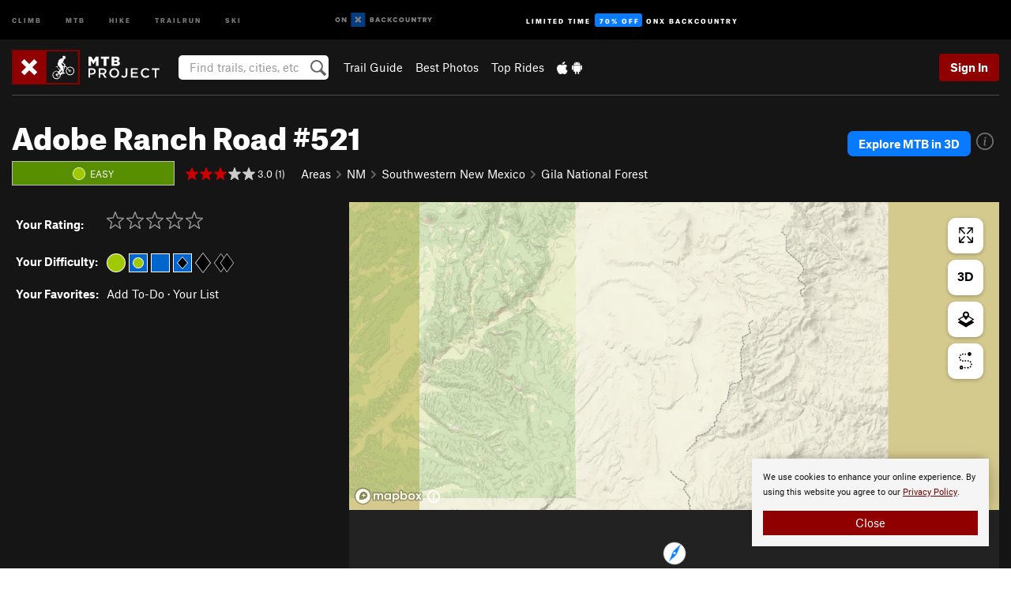

--- FILE ---
content_type: text/html; charset=utf-8
request_url: https://www.google.com/recaptcha/enterprise/anchor?ar=1&k=6LdFNV0jAAAAAJb9kqjVRGnzoAzDwSuJU1LLcyLn&co=aHR0cHM6Ly93d3cubXRicHJvamVjdC5jb206NDQz&hl=en&v=PoyoqOPhxBO7pBk68S4YbpHZ&size=invisible&anchor-ms=20000&execute-ms=30000&cb=qghomqmsi7gt
body_size: 48758
content:
<!DOCTYPE HTML><html dir="ltr" lang="en"><head><meta http-equiv="Content-Type" content="text/html; charset=UTF-8">
<meta http-equiv="X-UA-Compatible" content="IE=edge">
<title>reCAPTCHA</title>
<style type="text/css">
/* cyrillic-ext */
@font-face {
  font-family: 'Roboto';
  font-style: normal;
  font-weight: 400;
  font-stretch: 100%;
  src: url(//fonts.gstatic.com/s/roboto/v48/KFO7CnqEu92Fr1ME7kSn66aGLdTylUAMa3GUBHMdazTgWw.woff2) format('woff2');
  unicode-range: U+0460-052F, U+1C80-1C8A, U+20B4, U+2DE0-2DFF, U+A640-A69F, U+FE2E-FE2F;
}
/* cyrillic */
@font-face {
  font-family: 'Roboto';
  font-style: normal;
  font-weight: 400;
  font-stretch: 100%;
  src: url(//fonts.gstatic.com/s/roboto/v48/KFO7CnqEu92Fr1ME7kSn66aGLdTylUAMa3iUBHMdazTgWw.woff2) format('woff2');
  unicode-range: U+0301, U+0400-045F, U+0490-0491, U+04B0-04B1, U+2116;
}
/* greek-ext */
@font-face {
  font-family: 'Roboto';
  font-style: normal;
  font-weight: 400;
  font-stretch: 100%;
  src: url(//fonts.gstatic.com/s/roboto/v48/KFO7CnqEu92Fr1ME7kSn66aGLdTylUAMa3CUBHMdazTgWw.woff2) format('woff2');
  unicode-range: U+1F00-1FFF;
}
/* greek */
@font-face {
  font-family: 'Roboto';
  font-style: normal;
  font-weight: 400;
  font-stretch: 100%;
  src: url(//fonts.gstatic.com/s/roboto/v48/KFO7CnqEu92Fr1ME7kSn66aGLdTylUAMa3-UBHMdazTgWw.woff2) format('woff2');
  unicode-range: U+0370-0377, U+037A-037F, U+0384-038A, U+038C, U+038E-03A1, U+03A3-03FF;
}
/* math */
@font-face {
  font-family: 'Roboto';
  font-style: normal;
  font-weight: 400;
  font-stretch: 100%;
  src: url(//fonts.gstatic.com/s/roboto/v48/KFO7CnqEu92Fr1ME7kSn66aGLdTylUAMawCUBHMdazTgWw.woff2) format('woff2');
  unicode-range: U+0302-0303, U+0305, U+0307-0308, U+0310, U+0312, U+0315, U+031A, U+0326-0327, U+032C, U+032F-0330, U+0332-0333, U+0338, U+033A, U+0346, U+034D, U+0391-03A1, U+03A3-03A9, U+03B1-03C9, U+03D1, U+03D5-03D6, U+03F0-03F1, U+03F4-03F5, U+2016-2017, U+2034-2038, U+203C, U+2040, U+2043, U+2047, U+2050, U+2057, U+205F, U+2070-2071, U+2074-208E, U+2090-209C, U+20D0-20DC, U+20E1, U+20E5-20EF, U+2100-2112, U+2114-2115, U+2117-2121, U+2123-214F, U+2190, U+2192, U+2194-21AE, U+21B0-21E5, U+21F1-21F2, U+21F4-2211, U+2213-2214, U+2216-22FF, U+2308-230B, U+2310, U+2319, U+231C-2321, U+2336-237A, U+237C, U+2395, U+239B-23B7, U+23D0, U+23DC-23E1, U+2474-2475, U+25AF, U+25B3, U+25B7, U+25BD, U+25C1, U+25CA, U+25CC, U+25FB, U+266D-266F, U+27C0-27FF, U+2900-2AFF, U+2B0E-2B11, U+2B30-2B4C, U+2BFE, U+3030, U+FF5B, U+FF5D, U+1D400-1D7FF, U+1EE00-1EEFF;
}
/* symbols */
@font-face {
  font-family: 'Roboto';
  font-style: normal;
  font-weight: 400;
  font-stretch: 100%;
  src: url(//fonts.gstatic.com/s/roboto/v48/KFO7CnqEu92Fr1ME7kSn66aGLdTylUAMaxKUBHMdazTgWw.woff2) format('woff2');
  unicode-range: U+0001-000C, U+000E-001F, U+007F-009F, U+20DD-20E0, U+20E2-20E4, U+2150-218F, U+2190, U+2192, U+2194-2199, U+21AF, U+21E6-21F0, U+21F3, U+2218-2219, U+2299, U+22C4-22C6, U+2300-243F, U+2440-244A, U+2460-24FF, U+25A0-27BF, U+2800-28FF, U+2921-2922, U+2981, U+29BF, U+29EB, U+2B00-2BFF, U+4DC0-4DFF, U+FFF9-FFFB, U+10140-1018E, U+10190-1019C, U+101A0, U+101D0-101FD, U+102E0-102FB, U+10E60-10E7E, U+1D2C0-1D2D3, U+1D2E0-1D37F, U+1F000-1F0FF, U+1F100-1F1AD, U+1F1E6-1F1FF, U+1F30D-1F30F, U+1F315, U+1F31C, U+1F31E, U+1F320-1F32C, U+1F336, U+1F378, U+1F37D, U+1F382, U+1F393-1F39F, U+1F3A7-1F3A8, U+1F3AC-1F3AF, U+1F3C2, U+1F3C4-1F3C6, U+1F3CA-1F3CE, U+1F3D4-1F3E0, U+1F3ED, U+1F3F1-1F3F3, U+1F3F5-1F3F7, U+1F408, U+1F415, U+1F41F, U+1F426, U+1F43F, U+1F441-1F442, U+1F444, U+1F446-1F449, U+1F44C-1F44E, U+1F453, U+1F46A, U+1F47D, U+1F4A3, U+1F4B0, U+1F4B3, U+1F4B9, U+1F4BB, U+1F4BF, U+1F4C8-1F4CB, U+1F4D6, U+1F4DA, U+1F4DF, U+1F4E3-1F4E6, U+1F4EA-1F4ED, U+1F4F7, U+1F4F9-1F4FB, U+1F4FD-1F4FE, U+1F503, U+1F507-1F50B, U+1F50D, U+1F512-1F513, U+1F53E-1F54A, U+1F54F-1F5FA, U+1F610, U+1F650-1F67F, U+1F687, U+1F68D, U+1F691, U+1F694, U+1F698, U+1F6AD, U+1F6B2, U+1F6B9-1F6BA, U+1F6BC, U+1F6C6-1F6CF, U+1F6D3-1F6D7, U+1F6E0-1F6EA, U+1F6F0-1F6F3, U+1F6F7-1F6FC, U+1F700-1F7FF, U+1F800-1F80B, U+1F810-1F847, U+1F850-1F859, U+1F860-1F887, U+1F890-1F8AD, U+1F8B0-1F8BB, U+1F8C0-1F8C1, U+1F900-1F90B, U+1F93B, U+1F946, U+1F984, U+1F996, U+1F9E9, U+1FA00-1FA6F, U+1FA70-1FA7C, U+1FA80-1FA89, U+1FA8F-1FAC6, U+1FACE-1FADC, U+1FADF-1FAE9, U+1FAF0-1FAF8, U+1FB00-1FBFF;
}
/* vietnamese */
@font-face {
  font-family: 'Roboto';
  font-style: normal;
  font-weight: 400;
  font-stretch: 100%;
  src: url(//fonts.gstatic.com/s/roboto/v48/KFO7CnqEu92Fr1ME7kSn66aGLdTylUAMa3OUBHMdazTgWw.woff2) format('woff2');
  unicode-range: U+0102-0103, U+0110-0111, U+0128-0129, U+0168-0169, U+01A0-01A1, U+01AF-01B0, U+0300-0301, U+0303-0304, U+0308-0309, U+0323, U+0329, U+1EA0-1EF9, U+20AB;
}
/* latin-ext */
@font-face {
  font-family: 'Roboto';
  font-style: normal;
  font-weight: 400;
  font-stretch: 100%;
  src: url(//fonts.gstatic.com/s/roboto/v48/KFO7CnqEu92Fr1ME7kSn66aGLdTylUAMa3KUBHMdazTgWw.woff2) format('woff2');
  unicode-range: U+0100-02BA, U+02BD-02C5, U+02C7-02CC, U+02CE-02D7, U+02DD-02FF, U+0304, U+0308, U+0329, U+1D00-1DBF, U+1E00-1E9F, U+1EF2-1EFF, U+2020, U+20A0-20AB, U+20AD-20C0, U+2113, U+2C60-2C7F, U+A720-A7FF;
}
/* latin */
@font-face {
  font-family: 'Roboto';
  font-style: normal;
  font-weight: 400;
  font-stretch: 100%;
  src: url(//fonts.gstatic.com/s/roboto/v48/KFO7CnqEu92Fr1ME7kSn66aGLdTylUAMa3yUBHMdazQ.woff2) format('woff2');
  unicode-range: U+0000-00FF, U+0131, U+0152-0153, U+02BB-02BC, U+02C6, U+02DA, U+02DC, U+0304, U+0308, U+0329, U+2000-206F, U+20AC, U+2122, U+2191, U+2193, U+2212, U+2215, U+FEFF, U+FFFD;
}
/* cyrillic-ext */
@font-face {
  font-family: 'Roboto';
  font-style: normal;
  font-weight: 500;
  font-stretch: 100%;
  src: url(//fonts.gstatic.com/s/roboto/v48/KFO7CnqEu92Fr1ME7kSn66aGLdTylUAMa3GUBHMdazTgWw.woff2) format('woff2');
  unicode-range: U+0460-052F, U+1C80-1C8A, U+20B4, U+2DE0-2DFF, U+A640-A69F, U+FE2E-FE2F;
}
/* cyrillic */
@font-face {
  font-family: 'Roboto';
  font-style: normal;
  font-weight: 500;
  font-stretch: 100%;
  src: url(//fonts.gstatic.com/s/roboto/v48/KFO7CnqEu92Fr1ME7kSn66aGLdTylUAMa3iUBHMdazTgWw.woff2) format('woff2');
  unicode-range: U+0301, U+0400-045F, U+0490-0491, U+04B0-04B1, U+2116;
}
/* greek-ext */
@font-face {
  font-family: 'Roboto';
  font-style: normal;
  font-weight: 500;
  font-stretch: 100%;
  src: url(//fonts.gstatic.com/s/roboto/v48/KFO7CnqEu92Fr1ME7kSn66aGLdTylUAMa3CUBHMdazTgWw.woff2) format('woff2');
  unicode-range: U+1F00-1FFF;
}
/* greek */
@font-face {
  font-family: 'Roboto';
  font-style: normal;
  font-weight: 500;
  font-stretch: 100%;
  src: url(//fonts.gstatic.com/s/roboto/v48/KFO7CnqEu92Fr1ME7kSn66aGLdTylUAMa3-UBHMdazTgWw.woff2) format('woff2');
  unicode-range: U+0370-0377, U+037A-037F, U+0384-038A, U+038C, U+038E-03A1, U+03A3-03FF;
}
/* math */
@font-face {
  font-family: 'Roboto';
  font-style: normal;
  font-weight: 500;
  font-stretch: 100%;
  src: url(//fonts.gstatic.com/s/roboto/v48/KFO7CnqEu92Fr1ME7kSn66aGLdTylUAMawCUBHMdazTgWw.woff2) format('woff2');
  unicode-range: U+0302-0303, U+0305, U+0307-0308, U+0310, U+0312, U+0315, U+031A, U+0326-0327, U+032C, U+032F-0330, U+0332-0333, U+0338, U+033A, U+0346, U+034D, U+0391-03A1, U+03A3-03A9, U+03B1-03C9, U+03D1, U+03D5-03D6, U+03F0-03F1, U+03F4-03F5, U+2016-2017, U+2034-2038, U+203C, U+2040, U+2043, U+2047, U+2050, U+2057, U+205F, U+2070-2071, U+2074-208E, U+2090-209C, U+20D0-20DC, U+20E1, U+20E5-20EF, U+2100-2112, U+2114-2115, U+2117-2121, U+2123-214F, U+2190, U+2192, U+2194-21AE, U+21B0-21E5, U+21F1-21F2, U+21F4-2211, U+2213-2214, U+2216-22FF, U+2308-230B, U+2310, U+2319, U+231C-2321, U+2336-237A, U+237C, U+2395, U+239B-23B7, U+23D0, U+23DC-23E1, U+2474-2475, U+25AF, U+25B3, U+25B7, U+25BD, U+25C1, U+25CA, U+25CC, U+25FB, U+266D-266F, U+27C0-27FF, U+2900-2AFF, U+2B0E-2B11, U+2B30-2B4C, U+2BFE, U+3030, U+FF5B, U+FF5D, U+1D400-1D7FF, U+1EE00-1EEFF;
}
/* symbols */
@font-face {
  font-family: 'Roboto';
  font-style: normal;
  font-weight: 500;
  font-stretch: 100%;
  src: url(//fonts.gstatic.com/s/roboto/v48/KFO7CnqEu92Fr1ME7kSn66aGLdTylUAMaxKUBHMdazTgWw.woff2) format('woff2');
  unicode-range: U+0001-000C, U+000E-001F, U+007F-009F, U+20DD-20E0, U+20E2-20E4, U+2150-218F, U+2190, U+2192, U+2194-2199, U+21AF, U+21E6-21F0, U+21F3, U+2218-2219, U+2299, U+22C4-22C6, U+2300-243F, U+2440-244A, U+2460-24FF, U+25A0-27BF, U+2800-28FF, U+2921-2922, U+2981, U+29BF, U+29EB, U+2B00-2BFF, U+4DC0-4DFF, U+FFF9-FFFB, U+10140-1018E, U+10190-1019C, U+101A0, U+101D0-101FD, U+102E0-102FB, U+10E60-10E7E, U+1D2C0-1D2D3, U+1D2E0-1D37F, U+1F000-1F0FF, U+1F100-1F1AD, U+1F1E6-1F1FF, U+1F30D-1F30F, U+1F315, U+1F31C, U+1F31E, U+1F320-1F32C, U+1F336, U+1F378, U+1F37D, U+1F382, U+1F393-1F39F, U+1F3A7-1F3A8, U+1F3AC-1F3AF, U+1F3C2, U+1F3C4-1F3C6, U+1F3CA-1F3CE, U+1F3D4-1F3E0, U+1F3ED, U+1F3F1-1F3F3, U+1F3F5-1F3F7, U+1F408, U+1F415, U+1F41F, U+1F426, U+1F43F, U+1F441-1F442, U+1F444, U+1F446-1F449, U+1F44C-1F44E, U+1F453, U+1F46A, U+1F47D, U+1F4A3, U+1F4B0, U+1F4B3, U+1F4B9, U+1F4BB, U+1F4BF, U+1F4C8-1F4CB, U+1F4D6, U+1F4DA, U+1F4DF, U+1F4E3-1F4E6, U+1F4EA-1F4ED, U+1F4F7, U+1F4F9-1F4FB, U+1F4FD-1F4FE, U+1F503, U+1F507-1F50B, U+1F50D, U+1F512-1F513, U+1F53E-1F54A, U+1F54F-1F5FA, U+1F610, U+1F650-1F67F, U+1F687, U+1F68D, U+1F691, U+1F694, U+1F698, U+1F6AD, U+1F6B2, U+1F6B9-1F6BA, U+1F6BC, U+1F6C6-1F6CF, U+1F6D3-1F6D7, U+1F6E0-1F6EA, U+1F6F0-1F6F3, U+1F6F7-1F6FC, U+1F700-1F7FF, U+1F800-1F80B, U+1F810-1F847, U+1F850-1F859, U+1F860-1F887, U+1F890-1F8AD, U+1F8B0-1F8BB, U+1F8C0-1F8C1, U+1F900-1F90B, U+1F93B, U+1F946, U+1F984, U+1F996, U+1F9E9, U+1FA00-1FA6F, U+1FA70-1FA7C, U+1FA80-1FA89, U+1FA8F-1FAC6, U+1FACE-1FADC, U+1FADF-1FAE9, U+1FAF0-1FAF8, U+1FB00-1FBFF;
}
/* vietnamese */
@font-face {
  font-family: 'Roboto';
  font-style: normal;
  font-weight: 500;
  font-stretch: 100%;
  src: url(//fonts.gstatic.com/s/roboto/v48/KFO7CnqEu92Fr1ME7kSn66aGLdTylUAMa3OUBHMdazTgWw.woff2) format('woff2');
  unicode-range: U+0102-0103, U+0110-0111, U+0128-0129, U+0168-0169, U+01A0-01A1, U+01AF-01B0, U+0300-0301, U+0303-0304, U+0308-0309, U+0323, U+0329, U+1EA0-1EF9, U+20AB;
}
/* latin-ext */
@font-face {
  font-family: 'Roboto';
  font-style: normal;
  font-weight: 500;
  font-stretch: 100%;
  src: url(//fonts.gstatic.com/s/roboto/v48/KFO7CnqEu92Fr1ME7kSn66aGLdTylUAMa3KUBHMdazTgWw.woff2) format('woff2');
  unicode-range: U+0100-02BA, U+02BD-02C5, U+02C7-02CC, U+02CE-02D7, U+02DD-02FF, U+0304, U+0308, U+0329, U+1D00-1DBF, U+1E00-1E9F, U+1EF2-1EFF, U+2020, U+20A0-20AB, U+20AD-20C0, U+2113, U+2C60-2C7F, U+A720-A7FF;
}
/* latin */
@font-face {
  font-family: 'Roboto';
  font-style: normal;
  font-weight: 500;
  font-stretch: 100%;
  src: url(//fonts.gstatic.com/s/roboto/v48/KFO7CnqEu92Fr1ME7kSn66aGLdTylUAMa3yUBHMdazQ.woff2) format('woff2');
  unicode-range: U+0000-00FF, U+0131, U+0152-0153, U+02BB-02BC, U+02C6, U+02DA, U+02DC, U+0304, U+0308, U+0329, U+2000-206F, U+20AC, U+2122, U+2191, U+2193, U+2212, U+2215, U+FEFF, U+FFFD;
}
/* cyrillic-ext */
@font-face {
  font-family: 'Roboto';
  font-style: normal;
  font-weight: 900;
  font-stretch: 100%;
  src: url(//fonts.gstatic.com/s/roboto/v48/KFO7CnqEu92Fr1ME7kSn66aGLdTylUAMa3GUBHMdazTgWw.woff2) format('woff2');
  unicode-range: U+0460-052F, U+1C80-1C8A, U+20B4, U+2DE0-2DFF, U+A640-A69F, U+FE2E-FE2F;
}
/* cyrillic */
@font-face {
  font-family: 'Roboto';
  font-style: normal;
  font-weight: 900;
  font-stretch: 100%;
  src: url(//fonts.gstatic.com/s/roboto/v48/KFO7CnqEu92Fr1ME7kSn66aGLdTylUAMa3iUBHMdazTgWw.woff2) format('woff2');
  unicode-range: U+0301, U+0400-045F, U+0490-0491, U+04B0-04B1, U+2116;
}
/* greek-ext */
@font-face {
  font-family: 'Roboto';
  font-style: normal;
  font-weight: 900;
  font-stretch: 100%;
  src: url(//fonts.gstatic.com/s/roboto/v48/KFO7CnqEu92Fr1ME7kSn66aGLdTylUAMa3CUBHMdazTgWw.woff2) format('woff2');
  unicode-range: U+1F00-1FFF;
}
/* greek */
@font-face {
  font-family: 'Roboto';
  font-style: normal;
  font-weight: 900;
  font-stretch: 100%;
  src: url(//fonts.gstatic.com/s/roboto/v48/KFO7CnqEu92Fr1ME7kSn66aGLdTylUAMa3-UBHMdazTgWw.woff2) format('woff2');
  unicode-range: U+0370-0377, U+037A-037F, U+0384-038A, U+038C, U+038E-03A1, U+03A3-03FF;
}
/* math */
@font-face {
  font-family: 'Roboto';
  font-style: normal;
  font-weight: 900;
  font-stretch: 100%;
  src: url(//fonts.gstatic.com/s/roboto/v48/KFO7CnqEu92Fr1ME7kSn66aGLdTylUAMawCUBHMdazTgWw.woff2) format('woff2');
  unicode-range: U+0302-0303, U+0305, U+0307-0308, U+0310, U+0312, U+0315, U+031A, U+0326-0327, U+032C, U+032F-0330, U+0332-0333, U+0338, U+033A, U+0346, U+034D, U+0391-03A1, U+03A3-03A9, U+03B1-03C9, U+03D1, U+03D5-03D6, U+03F0-03F1, U+03F4-03F5, U+2016-2017, U+2034-2038, U+203C, U+2040, U+2043, U+2047, U+2050, U+2057, U+205F, U+2070-2071, U+2074-208E, U+2090-209C, U+20D0-20DC, U+20E1, U+20E5-20EF, U+2100-2112, U+2114-2115, U+2117-2121, U+2123-214F, U+2190, U+2192, U+2194-21AE, U+21B0-21E5, U+21F1-21F2, U+21F4-2211, U+2213-2214, U+2216-22FF, U+2308-230B, U+2310, U+2319, U+231C-2321, U+2336-237A, U+237C, U+2395, U+239B-23B7, U+23D0, U+23DC-23E1, U+2474-2475, U+25AF, U+25B3, U+25B7, U+25BD, U+25C1, U+25CA, U+25CC, U+25FB, U+266D-266F, U+27C0-27FF, U+2900-2AFF, U+2B0E-2B11, U+2B30-2B4C, U+2BFE, U+3030, U+FF5B, U+FF5D, U+1D400-1D7FF, U+1EE00-1EEFF;
}
/* symbols */
@font-face {
  font-family: 'Roboto';
  font-style: normal;
  font-weight: 900;
  font-stretch: 100%;
  src: url(//fonts.gstatic.com/s/roboto/v48/KFO7CnqEu92Fr1ME7kSn66aGLdTylUAMaxKUBHMdazTgWw.woff2) format('woff2');
  unicode-range: U+0001-000C, U+000E-001F, U+007F-009F, U+20DD-20E0, U+20E2-20E4, U+2150-218F, U+2190, U+2192, U+2194-2199, U+21AF, U+21E6-21F0, U+21F3, U+2218-2219, U+2299, U+22C4-22C6, U+2300-243F, U+2440-244A, U+2460-24FF, U+25A0-27BF, U+2800-28FF, U+2921-2922, U+2981, U+29BF, U+29EB, U+2B00-2BFF, U+4DC0-4DFF, U+FFF9-FFFB, U+10140-1018E, U+10190-1019C, U+101A0, U+101D0-101FD, U+102E0-102FB, U+10E60-10E7E, U+1D2C0-1D2D3, U+1D2E0-1D37F, U+1F000-1F0FF, U+1F100-1F1AD, U+1F1E6-1F1FF, U+1F30D-1F30F, U+1F315, U+1F31C, U+1F31E, U+1F320-1F32C, U+1F336, U+1F378, U+1F37D, U+1F382, U+1F393-1F39F, U+1F3A7-1F3A8, U+1F3AC-1F3AF, U+1F3C2, U+1F3C4-1F3C6, U+1F3CA-1F3CE, U+1F3D4-1F3E0, U+1F3ED, U+1F3F1-1F3F3, U+1F3F5-1F3F7, U+1F408, U+1F415, U+1F41F, U+1F426, U+1F43F, U+1F441-1F442, U+1F444, U+1F446-1F449, U+1F44C-1F44E, U+1F453, U+1F46A, U+1F47D, U+1F4A3, U+1F4B0, U+1F4B3, U+1F4B9, U+1F4BB, U+1F4BF, U+1F4C8-1F4CB, U+1F4D6, U+1F4DA, U+1F4DF, U+1F4E3-1F4E6, U+1F4EA-1F4ED, U+1F4F7, U+1F4F9-1F4FB, U+1F4FD-1F4FE, U+1F503, U+1F507-1F50B, U+1F50D, U+1F512-1F513, U+1F53E-1F54A, U+1F54F-1F5FA, U+1F610, U+1F650-1F67F, U+1F687, U+1F68D, U+1F691, U+1F694, U+1F698, U+1F6AD, U+1F6B2, U+1F6B9-1F6BA, U+1F6BC, U+1F6C6-1F6CF, U+1F6D3-1F6D7, U+1F6E0-1F6EA, U+1F6F0-1F6F3, U+1F6F7-1F6FC, U+1F700-1F7FF, U+1F800-1F80B, U+1F810-1F847, U+1F850-1F859, U+1F860-1F887, U+1F890-1F8AD, U+1F8B0-1F8BB, U+1F8C0-1F8C1, U+1F900-1F90B, U+1F93B, U+1F946, U+1F984, U+1F996, U+1F9E9, U+1FA00-1FA6F, U+1FA70-1FA7C, U+1FA80-1FA89, U+1FA8F-1FAC6, U+1FACE-1FADC, U+1FADF-1FAE9, U+1FAF0-1FAF8, U+1FB00-1FBFF;
}
/* vietnamese */
@font-face {
  font-family: 'Roboto';
  font-style: normal;
  font-weight: 900;
  font-stretch: 100%;
  src: url(//fonts.gstatic.com/s/roboto/v48/KFO7CnqEu92Fr1ME7kSn66aGLdTylUAMa3OUBHMdazTgWw.woff2) format('woff2');
  unicode-range: U+0102-0103, U+0110-0111, U+0128-0129, U+0168-0169, U+01A0-01A1, U+01AF-01B0, U+0300-0301, U+0303-0304, U+0308-0309, U+0323, U+0329, U+1EA0-1EF9, U+20AB;
}
/* latin-ext */
@font-face {
  font-family: 'Roboto';
  font-style: normal;
  font-weight: 900;
  font-stretch: 100%;
  src: url(//fonts.gstatic.com/s/roboto/v48/KFO7CnqEu92Fr1ME7kSn66aGLdTylUAMa3KUBHMdazTgWw.woff2) format('woff2');
  unicode-range: U+0100-02BA, U+02BD-02C5, U+02C7-02CC, U+02CE-02D7, U+02DD-02FF, U+0304, U+0308, U+0329, U+1D00-1DBF, U+1E00-1E9F, U+1EF2-1EFF, U+2020, U+20A0-20AB, U+20AD-20C0, U+2113, U+2C60-2C7F, U+A720-A7FF;
}
/* latin */
@font-face {
  font-family: 'Roboto';
  font-style: normal;
  font-weight: 900;
  font-stretch: 100%;
  src: url(//fonts.gstatic.com/s/roboto/v48/KFO7CnqEu92Fr1ME7kSn66aGLdTylUAMa3yUBHMdazQ.woff2) format('woff2');
  unicode-range: U+0000-00FF, U+0131, U+0152-0153, U+02BB-02BC, U+02C6, U+02DA, U+02DC, U+0304, U+0308, U+0329, U+2000-206F, U+20AC, U+2122, U+2191, U+2193, U+2212, U+2215, U+FEFF, U+FFFD;
}

</style>
<link rel="stylesheet" type="text/css" href="https://www.gstatic.com/recaptcha/releases/PoyoqOPhxBO7pBk68S4YbpHZ/styles__ltr.css">
<script nonce="z0aPd4aSq-gufgItSKlVjA" type="text/javascript">window['__recaptcha_api'] = 'https://www.google.com/recaptcha/enterprise/';</script>
<script type="text/javascript" src="https://www.gstatic.com/recaptcha/releases/PoyoqOPhxBO7pBk68S4YbpHZ/recaptcha__en.js" nonce="z0aPd4aSq-gufgItSKlVjA">
      
    </script></head>
<body><div id="rc-anchor-alert" class="rc-anchor-alert"></div>
<input type="hidden" id="recaptcha-token" value="[base64]">
<script type="text/javascript" nonce="z0aPd4aSq-gufgItSKlVjA">
      recaptcha.anchor.Main.init("[\x22ainput\x22,[\x22bgdata\x22,\x22\x22,\[base64]/[base64]/[base64]/bmV3IHJbeF0oY1swXSk6RT09Mj9uZXcgclt4XShjWzBdLGNbMV0pOkU9PTM/bmV3IHJbeF0oY1swXSxjWzFdLGNbMl0pOkU9PTQ/[base64]/[base64]/[base64]/[base64]/[base64]/[base64]/[base64]/[base64]\x22,\[base64]\\u003d\x22,\x22w7nCkVTClEbDlsOSw7cQc8K3VMKYJG3CkQQrw5HCm8OYwr5jw6vDrMK6woDDvnAqNcOAwo3ChcKow51eS8O4U0LCssO+IwfDv8KWf8KySUdwZUdAw54yWXpUd8OjfsK/w5rCvsKVw5YtdcKLQcKNEyJfJsKmw4zDuXjDq0HCvk3CrmpgFcKKZsOew5JJw40pwo5rICnCkcKKaQfDvMKQasKuw4hPw7htPcKew4HCvsOdwpzDigHDtsKcw5LCscKLYn/CuE4NasODwqbDoMKvwpBRGRg3GhzCqSlcwo3Ck0wDw5PCqsOhw5/[base64]/Cs8KLO8OrOFDDpcK2w6V2IMKzw7RmwqTDhGxpw4fCuWbDhnvCncKYw5fCtih4BMOtw6oUeyLCs8KuB1Yrw5MeNcORUTNadsOkwo1TYMK3w4/[base64]/[base64]/w6vDocOjwqbCq8OxViUTw5jCgMOEw7HDmSw0Ohlgw57Dg8OKFFHDumHDsMOSYWfCrcOjWMKGwqvDtcOrw5/CksKtwpNjw4MrwoNAw4zDtEPCiWDDk2TDrcKZw7rDszB1wpdTd8KzHsK4BcO6wrnCicK5ecK1wr9rO1NqOcKzDsOMw6wLwoNBY8K1woEFbCVWw4BrVsKUwp0uw5XDj3t/[base64]/w7bDuk/DnBfCksOvwrDCqMK9b8Kvw5/Ckj/Dr8OqZ8KIen89CTw2OsKDwqvCowwbwqLCq1bCoFfCmTlywrTCsMKHwrRMDEt+w5XDj3DDgsORB0Ivw7NpTsKaw58cwrF/w77Duk3DlEByw5ogw70xw73DnMOEwo3DqMKEw6YJMMKPw6LCuTPDm8KLeXbColTCn8OnBhzCvcKFe1/CrMO+wpMRJAMBwonDinA2X8OHBsOZwqHCkSTCj8K0f8OKworCmi9VAk3CtwXDusKZwplDwr/DjsOIwoDDribDusKNw5rCkTpzwrnDqy3DoMOUCys0Wh7Dq8OwJT/DoMOdw6Q2w6/[base64]/Cly8EAFzCmVVlwo7CvmTDj0HDgsKHa0YNw67CgyjDsT3DisKCw4zCpsKZw59Gwp9xOzLDgXJLw4DCjsKVDMK2wqnClsKPwqkuKsOiJsKIwoNow6EddTcnZhfDuMO7w7vDli/CtE7Ds2HDu2oPflE2eCnCi8KJUx4ow5PCqMKOwqhbDsONwpR7YwbCiEUkw7/CjsOvw5XDhm8tSD3CqnVCwpkDEcOCwrfCsAfDu8O6w5Qvwp85w6Bvw78gwrvDkMOsw5PCmMOuFcKCw5hJw6TCmC4sYMOVOMKjw4TDqcKtwp3DlMKjdsK5w5vChRFgwpZNwqx/QT/DvXjDmjNfVBggw651BMOSCMKqw5poAsKjIMO9XCgrwqjCscK5w5HDpl3DgjrDsEhzw4V8wqFTwoHCoSRewp3CsCwdLMKzwoZAwpnCgcKcw4QfwqwsD8K9dnLDqFZIIcKOJBU0wqLCisOFW8O+GlAWwqZ2SMKcDsKYw4JWw5LCg8OwaAE1w4ITwqHCqC7CmMOhVMO/[base64]/DpMKgw7rDosKnw4TCgQMnw6kxRsKYB2vCoiDDiUkHwrM1J2EXCcKywplBG1sDPF/CrxvCm8KhN8KFX1nCij0/w7dqw6zCkW0Rw5oMSUDCncKwwoFdw5fCisOAa3o3wqjDoMOZwq1wcsKlw61Cw4PCu8Ohwro/wod2w4zCgsKMLiPCk0PCh8K/QhpYw4RsdWHCrcOscMKCw4l0wohLw4fDlsK1w61mwpHCoMOqw6fCh2FCbTLDnsKNwo/Dkhc9w7JNw6TCp1Vnw6jCmnrDp8Okw7ZXw6DDnMOWwpE0e8OsH8OzwqjDjMKTw7A2cFwKwotew7nCg3nCkzoMHiIwaC/Cq8OWBMOmwr9nU8KUCMK8XG9CXcO9cwInwpk/w4IaPcOqU8K6wrrDv3DChDYbXsKSw6vDlVksS8KjSMOYXHpqw4vDn8KGDGvDs8OawpMqXB/DvcKew4NkUsKkYSvDgEF7wpcuwrzDjcOcAMKrwpDCp8K5wp3ClGhWw6zCjsKqGirDj8KQw5FSFMOADXFGe8KyXcO2w4TDhk4EEMOzRsO8w63CmzPCgMO/YMOvEx7DkcKKK8KVw5A1XjsEScKtJcOTw7DCgsKFwotBTsKsT8O8w65tw4rDp8OHQ1XDixRlw5UwIipUw6fDmDrCisO+YUZbwoQOCHXDtMOzwqPCnMOIwqnCl8O+wpjDjTcewpLCi33CoMKGwrofXSHDmMOEw5nCj8K/wqRiwo3Dr08xdj/[base64]/CRfCgsKmw5fDosKMGsOmwofDqH7CusOfwqbDrhfDjxHCm8OePcOEw7cvG0gJwoITUD4Sw5XDgsKUw7jDicObwq3DpcKPw7xZYMOTwpjCj8Kgwq4XdQHDoGEeMFUbw4ESw44awp/CiQfCpn0lPVPDo8OLYgrCqRfDusOtIBvClMOBw4nCu8O3PhpGInhqJ8Kbw5YENR3Cn1lcw4jDnxhyw6IHwqHDhsO/D8O6w6/DpcKPJFnCncOkQ8KywpRjw6zDscOOEUHDp1Uaw5rDoUgGbcKJWlgpw6LDjcOpwpbDuMKqH2jChBo/J8ONFMKxZsO2w514QRHDmcOJw5zDi8O1wp/[base64]/[base64]/[base64]/DosOBw6nCvQvCvMKxDQrCqX8yPnpvwpnDp8OiMcK+GMKnBWHDjsKswowJWsKLeVVleMKlb8KRZSjCvEXDpsOtworDr8OzfsKewq7CrsK0wrTDuxIwwrgpw6URMVpsZQhpwovDiVbCslfCqCjCvx3DgXvDkgDDk8ONwo0qcmrCl2o+DsOkwqVEwr/Ds8Ktw6Fiw600esOgZMKkw6diFMKkwqrCmcKWw6xiw5cqw7Q8wpMRG8O1woRVGjfCpx0rwpfDrDjCmMKswo0OTgbChyRTw7h/wocdZcO/NcOZw7I8w5R+wqxkw4RSIm7DrnPDmDrDsn0hw7/DncOuHsOBw4/DhsOMwo/DksKEw5/[base64]/DtMKkPsOlAz7CncKbwqzDpFrClcO/OzrCrsK1URodwrAXwrTClDXDkTXDssKUw7A2P3DDignDrcKtaMOxVcOLc8KAezbDjyd3wo9RfsOhOxJgTw1GwozDgsKlEWnDo8Ojw6XDj8KUQXITYB/DqsOCWcOzcAEYWWodwrvCniYvw6zDhcOUGAMAw43CtsKrwoNjw44Bw5bCiFliw5UCFix+w6zDpsOawrLCr2vDqDxBdMKLEMOgwpLDscObw74wQyV+ewcUdcOcRcKib8OTBnTCtMKUe8KeD8KdwpTDsy3CniYbeVg0w7bDncKUEyDCncO5KGHClsK/ah/[base64]/DisKcwrknBsOYP8OWTsK3w5tow7LDhnTDsGfCvXPDmF/[base64]/wrbCnVfDj8Kdw5dTf8O9w7AWDcKZasKlwo4QIsKPw6vDnsOYcR7CjVzDvXUZwq0FdVRnKgPDl0vCvcOwJiZOw44ywox7w7PDrcK9w5QEJsOYw7pvwqEowrfCpTTDp3/Dr8KGwr/DtXnCuMOowqjDuRXCoMOlZcKCETnDhi/Ck1bCt8KRNmwYwpPDp8OxwrVbXiUdwpXDjyXDtsK/VwLCicOJw6jClcK6wrvCr8KCwp0uwonCmhnChj3Cq3LDicKAD0nDqcKvLsKtSMK6CQpjwoPCtR7Dh0kewp/ClcOkwod5C8KOGSZKBMKXw7s+wr7CmcONFMKofxdwwoDDu3jDkgUdAgLDv8OfwrtKw5hCwpHCgVrCucO8P8O1wqA9asOAA8Kow7XDpG4/Z8OwTF3DuDbDpSs8e8Otw6bDqlwsdsK7w7tPMMKAZxbCvMOcEcKnVcK6FibCrsObFsOjB2U/ZWTDv8K3IcKZwqBBA3dLw6cocMKcw4zDsMOCHcKFwox9Z0rDklLChXd8L8OgBcKJw5HDijXDlMKiKcOyPnPClsObDWMVfTDCnQrCn8Ouw6/DryPDmUZnw5lKYBQBN11kWcKPwrXDtjfCrSDCsMO2wrguwpxXwr8cTcKJRMOEw4RRCxkpQgrCoGQIYcOVwqlOwr/Ct8OvbcKSwofDhcOQwoPCjcOXP8KMwqh2eMKewpnCucOmw6fCqcOXw5c6UcKgLsOLw5XCl8KSw5dCwpnDv8ORSjIAFhhEw45SUTg5wqsXw6soGXXCkMKPw6Z0woNxfSfCgMO0CQrCqzAvwp7CpcKnewjDowRXw7LDs8KJw7/[base64]/[base64]/DmjnDuD5tU8O9woDDucOfwrplw4Aawp/CpmrDiXJVIMOXwovCscORMxhRUMKyw6p1wovDoRHCg8K/S0sww7EywrtEaMKdUV0pPMOXV8Osw63CnRZqwqoEwqDDgWMqwokgw7zDusKCeMKOwq/CsCpkw4gWHBgfw4HDjMKRw5rDksK7fVjDt2vCjMKZbQ4sOkbDh8KFfcOLXwtPGi8cLFfDksO7I3sJLFR9wqfDu33CvMKLw41mw6/CvlkKwp4QwpJQVn7DqcOpCsOQwqXDnMKgVMOkFcOEbw4iEQ1+EhBswrDDvEbCmlshGgfDu8K/FQXDt8KvTkLCoiESY8KlSVLDh8Knw6DDk14TZcK2f8O1wo4rwrDDt8OKQT4/[base64]/Do2Uvw6LCm8OWfzIcwpQ7LsKIXcKDHSjCs8K9wqw/Nl3Dn8OFEcOkw515wr/[base64]/CtVxiNsOgGivDq8KLw6BvOUvDlmjCo13DoMOJwrnDhMOxw7xFFFHClB/ChkxfIMKMwo3DihfCgUjCsFNrM8OJwp4fdD4uDMOrw4QOw73Ds8Osw59Tw6XDqQk7w73CpBLCt8Oywq1eRmnCmwHDp2DCl03DrcOrwpBxwrjCnmJeDsKldCTDgA5RKwrCqSXDgsOqw6bDpMOcwrrDpy/CvFgJRcOAwqHDlMO9XMKdwqBcwoTDtcKIwopqwpYLw7FjJMOiwqgVdMOcwqlIw5tzfsKYw7tpw5vDp1RGw57DpsKpcSrCuDthakLCn8O0QMOAw4fCscOjwqISDy/Dh8Oww53CscKARMKia3TCqWgaw5tMwo/CusOVwr/Dp8K7YcKhwr0swro9w5XCq8OwalV2Z3RHwqpRwocbwqfCoMKBw5LDvD3Do23DtMKnJVzCncKGecKWc8KaWcOlVAPDo8KdwqlgwrbDmnZhO3jDhsKUw4xwYMKRXxbCvRzDsicqwoB7SB5WwroyUsOHFGfCuBbCjsOlw7FSwpUlw7LCgHbDtMK1wp5iwqsNwqlDwro/fSXCmcK4woErGMOieMOiwoZ7XQ1vaRECHcKaw4w2w5nDkU8RwqHDmUEYe8K6GsKndsKnUMKcw7NeOcOSw5sVwpHDvHxewosuCsKTwrs3PRp/[base64]/wpnCg8KywrkcRsO3aMOuw57Ck8KIwqZ/wrXDrcKrAcK7wr3DjmXCn3UMDcODNzrCs2bCjGUhQFLCm8K2wrZHw75NCcKHaTzDmMOmw4HChMK/[base64]/w5xDdcKzMU0IwrrCs8OCSAnCvHU7csKkDTDDpcKdwqpaEcKrwo9Mw7LDv8O9MDgyw7bCv8KIHGITw5LDhibDmk7DicO3FMOwGwsow4bDuQ7DjTvDpBAww6xecsKHwp3Doj14wrdMwrAhZsOPwrosQnnDghrCiMKIwpR/[base64]/DtMK9wrnCpEZZwoMPBcKyw4A5wpxjwozCkCzDosO7IQvChsOBKHDDrMOsXVFiAsOwZsKyw4vCiMKxw6zDh2I1K17Dg8KJwpFAwr3Du2rCuMKyw63DlsK3wo9ow6LDhsK6YzzDnQ5lUAzDihQGw7Z1CA7DpiXCrMOtfBHDncOawoE7PAhhKcOuNcKJw7/[base64]/DncK+w5bDqxJ1wrl8w73DgMKOPcKzdcOZFcOcP8K5SsKXw6vCoEbDk13Ct0A/BsORwp/CkcOnw7nDgMKuR8KewoXDoRFmdRbDhzfDnRJJBsKEw4LDnALDklUUPsOQwqNewp1pZSTCrk5tRcKdwo/Cq8O9w4JIV8KiHMKAw5RVwpsGwrfCkMOdwosPeGTCh8KKwq0dwoMePcOCesKfw5PCvxQDW8KdWsKWwqzCnsOEECJvw4bDtQLDoyPCnAZ7BmMUHgTDo8KrHwYjw5TCt07CnTrDq8Khw5vDssO3Lg/CpFbCkhd8ZE3Ci2TDghbCjsOgODvDm8KQwrnDiGIvwpZXw4rCi0nCgMKuJcK1w57DksK+w77CrxNhwrnCuzkuw7LCkMOywrLDgl1AwrXCjVvCg8K5cMK9wrnCsBIrwoxCJX/Cu8K5w7kEwpRhWDZvw6/[base64]/Ct2fCiUPDh0nDtRTCpsO4wqpacMOCbWNtB8K4VsKQMjJeOCrClDXDtMO0w7XCrXxEwp9rTyUvw6Auwpxsw7rCmk7Cn3ttw70mHmfCi8OKwprClMOkMwlAScKyD3IjwoZmWsKLcsObRcKLwrJQw73Dl8K9w7Vcw5x1QcKTw7HCuXXCsDdLw6fDgcOEZcK1w6NAFU/[base64]/bcOILcKVOcOUwqtjwpLCi3bCr2R0embCrsKIanDDiC4JdkbCkUoVwpAMVMK+XlHDvRdlwqQvw7LCuh3CvcOuw7hiw5Eew54FWjbDmsOgwrhqH21mwpjCpBbCpMOmLsOpI8OSwpzCkQskFxc7czfCjnvDmRvCtU/DhnpuaQgQN8KcQWXDmVPCiXbDlsKtw7XDksOJJMO8wrY6LMOmDcKGworCjHrDlBlvYcObwogwBCZWXnxRHMOBYzPDr8OFw7IRw6F6woxpHSnDigXCjsK9w7bCsxw6w5LCi0Egw7nCjD/[base64]/[base64]/IB9JK8KQKElpwpkhwrrDpmtZaUjDjwzDgMKcYsKzwp3CtXZMb8ODwp5wU8KEHwjDmnRWEHkUAn3CncOZwp/Dm8KMwpXDqsOlcMK2fEg1w5TCnVNLwrEsY8K6YCLCi8KNw4zCg8OQw6HCr8KTEsKpXMOSw7jCm3TDv8OHw54PV1JYw53DpcOKTcKKCMKcTsOswr4dTh0pByNTS1rDlyfDvX/Cg8KtwrDCj2LDvMOXR8KtJMODOioWwpQBHkkcwr8cwqnClcOBwpNyRX7DisO+w5HCvB7DqsKvwoZqaMO0w5pEL8O6SwfCpBVkwqVUWGLDh33CjgzChsKubMKJFC3DusOpwqPCjXt2w4HDjsO6wrbCicKkfMK9GwpIN8K/w45eKw7CvkXDjFTDtcO5LV0+wr9xeRw6VsKowpLDrMO1akzCmnYsWgcLOW/[base64]/Cj8OxWcKxwrvDo8KIRsOifSYvE8O/[base64]/[base64]/[base64]/UMK7fTzCnB5uwqzCg8O3w6gjA11Hw5vCu8KteDRhw7LDosK3eMKrw6/ClFMnSGvCt8O7ScKew7XDvQ7CjMOzwpHCl8OuYgFkM8Kkw4wNwpTCo8OxwpLDoTvCjcKgwrAwXMOmwoFAGcKxwrN8AMKvI8K/woV5OsKeZMObwpbDvSY0wrJcw54fw7crR8O0w5hswr0pw4VAw6HCqMKSwohwLlvDiMK5w4UQa8KIw4QUwqo5w5XCrWrCn2lywozDicK3wrRuw64bLsKfX8KYw7LCtgjCsWrDu2/DjcKYTsOrL8KlHMKydMOsw45Ww5vCicO3w6zDp8O8w7TDtcOfbhcywqJbVsOqDB3Dm8KxR1/DsD8fUsKaC8OCa8Kkw4Ikw7QKw4MDw71qB345czPDqm4dwpvDucKGfCzDiSjDksOHwqpIwrDDtHXDncO7PcKWJh0jDMOlD8KrdxXCs2PCrHhWZsKOw5DDvcKiwrbDrSHDmMO1w4rDpGzCuyRmw7Alw5IPwqdmw5LDhsKow4bDucOiwr8AeB8AKi/CvMONwqYleMKLHzoswqBnw4DDssKxwqwqw5VGw6vCucO+w5rDnsOew7clYH/Dtk3CkiM6woscw5w/[base64]/DjsKgd3/[base64]/DnlDDocOXOy/[base64]/CrcOJwpEYwoDCmnXDucKPDcOUJDvDksOFDMOnGcK/w75Tw4dww40uWEjCmVDCvBjCnMOeNWFSVT/CnHt3w6owW1nCkcKjR18EEcKxwrN2w7nCuGnDjsKrw5Nqw6XDrsO7wrBYL8OGw5Fow67DlMKtanLCoGnDssOAwoI7XwHCvMK+ZlHCisKaV8KDPXpOSMKvw5HDgMKbPQ7DnsOAwqR3X0XCt8K2Dm/ClsOidwbDksOEw5NNwo7Ckn/DhChZwqsDFsOqw70cw5lMF8OSVWMOakoaUcO5SGIUW8Otw40FUT/[base64]/DrsKvTX4vYMKCDMO9w7XCiMKgNQVew7vDrRTDu1DDv8O4wqzDhEZcw40Qdh/CtWPCmsKUwrwmBhQKHAzDvWnCqyDClsKldcOwwpjClzZ/woXCgcOZEsKLUcONw5diUsOoQmMFC8KBwodPBHxvL8OewoBOD1sUw6XDoBVFw6HDmsKITMONdn/DuSAiR33DuytnYsOjVsK8IsO9w5vDpMK0FRsdScKhIz3DqMKfwrxtPWRecMK3NwlZw6vCj8KnZMO3GMOQwqLDrcOyG8KeHsK/w6jCv8Kiwq1Pw7rDvyoWahtuVsKIRsKab1zDg8OEwp1wKgM/w7nCocK5RcKXDmLCtcOmblhzwp0GX8KcI8KIwpQXw7MNDMOuw4Fdwpw5wpjDvsOrGTcBXsOKbTHCqHjCv8Orwqxiwq0Uw5cTwo7DtcKTw7HClGTDpzHCocOMVsK/IAdQaW3DqRHDucKxTmJ6ZG1mB0/DtmhNQw4Hw7vCnsKrGMK8PBsZw5LDjETDiSnClMK5w63DlSg6cMOHwrUOZsKMQRHCpUPCrsKEwoRuwrDDt2zClcKvQm4Sw73DmsOtasOBBcODwr3DlEnCsWEqVUnCqMOowr/Dn8K3HXrDpMOKwrDDtF9wVzbCuMOfEMOjAVPCvcKJMsOXOwLDqMO9PsOQZyfDmsO8N8OBwq11w7tTwrjCqMKwHsK6w4oEw5NaaXzCjcOwd8KFwqnCusOAwrNkw4zCgcO4ZEUZw4LDvsO7wocNw6rDusKxw50zwqXCn0HDkVxENx9Vw7EZwrLClWrCogfCn39/[base64]/Dn8Oqwp9cZ8KHw6jCtWZgwpnDvz3CmcO0LcK1w5Q5GF0sdXhfwosfYTLDrsOQBcOWWsOfNcK6wojCmMOedg0OJwPCnsKRSW3CryLDsTAQwqVOIMO4w4ZAw67Drgx0wqXDp8KAw7V/PsKNw5nChl/DocKrwqZPH3cqwr7Ci8OXwqLCtSIybmYVFzPCp8Krw7DCl8O9wpoLw5khw4rDnsOlw5BKLW/DqmfDnkwBUFnDmcKAO8K7M0kqw6fDmE5hcXXCt8Ojwq8iMMKqWwZjYGNgwo0/wr7Cj8OxwrDDiDMJw4LCisOTw4XCtBAIYTRLwpvDp3B/woJeEsO9d8K2UQtVw4XDhsOmchtwNhrCpcOAGBXCscOGfzRmYV8Bw5tGIXvDgMKDWsKhwptRwqfDm8K5R0LCtWJ7VAheOsKVw6XDkVnCkMOiw4I/[base64]/wrkfeHRHSBTCpwk8MjjCrywuw7cbUldONcK/wrTDiMOFwp3ClkDDqXrChFt+ScOkY8K6wrlTZ0PCoVNEw4B7woPCrRpYwqvClnPDln0EGDXDoTnDiDN5w4VxYMKyMsKvFUXDvsORwrrCncKMwq/DlMOcHMKXUsOhwoZ+wr/DrsK0wqsbwpTDgsKZEnvCgRsTwq/DkkrCn17CjcKmwpMswqnCskbCvylhMcOEw5nCmsOgHDvCtsOzw6oJw7DCpjLCgcOGUMKpwqTCmMKMwrspEcOoBMKLw7/CvzLDssOMwrLChkDDgxwOesOAacOPW8Kzw7gawq/DoAcjDMKsw6nCrEo8N8OuwpXDucO8FcKAwpLCh8OcwoBHXlANwo8OD8Kzw4LDsxcswrnDslTCtgDDlsKCw4FAYcKNw4J8cx8Yw5vDiF9Ia0cpB8KhWcOVWTDCqFHDpW05KUYSw67DlCJIFMKOC8K2SjnDp2twPsK/[base64]/CkMKqfUHCvMKWw6HCo012Ei/CpMOvwrg9LDNedsO8wpbClsOBPGQywpfCk8ODw7/CqMKHwq8dIcKkQMOew5NLw7LDjDJTanlnQMOYGSLCocOIKU5yw6zCusK/w7xoeTfCjC7CrsOBBMObNB/Ctyoaw6YXEXvDhsObXsKOFXRbf8KRPGxKw6gQw57CnsOVYTnCi1JNw4vDgsOMwo0FwpjDlsOywqDDtUnDnXxHwozCj8O7wpoVKSNjw7Jqwpxgw7vCuDIGVXHCpBTDrxpIeSoBIsObRUczw5haKi8gWxvCigAuwp/DscOCw5suOlPDsXN/w7sBwoTCsiNIAsK1QwxSwqxRMsOswog2w4rCv1gkwpnCmcOEPxXDkAXDpHtdwo85UMKfw4QewqXCmsOew5XCgBQYeMKSecOtNCfCsjPDoMKXwoxWQ8Oxw48XRcOSw7dCwqhFCcKSGmjDq2zDrcK6LmpKw404PnPCkBtvw5/CiMKIdcOKYcOhHMKHw4HCi8KJw4Jrwp91HCDDpBQlR31JwqB4c8Klw5gDwqXDt0IqL8KMYgd7BsOMwpTDoyFTwqARFVPCqwjCowLCskLDvcKUMsKVwqI9DxxPw4Fmw5hIwp8hZmrCucOVXBTCjDZCJMOMw5fCkSgGQ2nDqn/[base64]/DvcOlwoZ8OUDDncOow6p3CcKpwqDDvxHDvxFIw6MMw4x4wp7CilZiw5/Ds3DCgMONRl0KLWQQw7jDhkosw5J0OSIsbyVKwrdew73CqyzDiyXCjApPw7wwwq07w4d9esKLN2/DiUDDs8KSwp5aF0pVw7/Cry4bYsOmbcKvEMO1OEYEBcKaHBxPwpcowqtGdcKYwoDCjsKAdMOGw6/DujlnNUzDgU/Dv8K9X3bDosOAUAx+I8OJwqQsJnXChmvCpR7Dp8KrDGHCjMOUwr05Ll8bKHLDuATCr8OTJR9ww5Z0DirDj8K9w60Zw7sjYMKZw7skwpXDncOCw4IMd3R/SVDDtsKKHTXCqMKRw6nDoMK7w5EbLsO0aWpQUjbDlcKEw6pvbmXChMKSw5d7SB49wooOGxnDoTXDsBQZw6rDuDDCtsKWN8Kyw6sfw7NccB4NTgFaw7vCrQtPw6fDpQrDlTI4Zx/CrcKxd2LCvMK0TsO5wodAwo/[base64]/Ct1o0FsOWwqFUTsKEw7Jkwo06w7HCosKxwpLDoRrDtxDCqRZdwrd5wrTDicOtw4nClmMewr/DkFDCosKKw4Biw6rCp2bDqgpWUW8dAyXCqMKHwo1jwoXDtgzDhsOCwqAGw6fDiMKVHcK3B8O+MRjCgC1mw4PDtcO7wpXDv8KoQcOECBlAwqJtLRnDusOHwrc6w6LCnHbDpTTCkMOXY8OBw5gAw5QIYGXCgHrDqFRjcBrCtl/DuMKhFy/Do2lyw5bClcO0w7rCk1tsw65QF3nCri1Fw7LDosOOU8OmeH5uKXrDpxXDqsO8w7jCksOPwoLCp8Ozw4lBwrbCpMOuRUY0wpBkwpfCgl/ClMOJw4l6TMOLw64tC8K6w5ZNw60LfmnDo8KMJcK0VMOcwprDmMOUwr8vIn8hw5/[base64]/Dk38Fw7QmHMKvJ2jDjwJawqJyw7Z7RTfDoBAewow+acKKwqVZFcOnwo0kw5N1SMKvcX5HJ8KyPMKEYUciw4QnfT/Dv8KPEcKXw4fCqwbDsk/CpMOow7TDjHFAacOWw43ChcOrT8OvwqNhwq/[base64]/Do8OtKsOxQMKMwrQhcxZNCMOdZSprwqUBBxNaw5gpw7E3FCxDVgBpwqXDvnzDgGzDvsO6wrInw6LCnh/DnMOlQHrDvEtOwr3CrhtTYDXDjQ9Hw7/DnWw/wofCi8Odw6DDlTrCiw7CrmtZRDo4w5TCqiAtwrHCl8OiwojDmHM/wokrPifCrjNvwpfDtsOQLgPDlcOMQhLCnTLCqMO1w6bCkMKTwqvDs8OsV2vDgsKMIDA3AsKJw7LDujA5a08nZ8KjEMK8V1/[base64]/Cq8OMw77DvcKfwqbCrzvDmkw2wpkBQcKHwrXDpRHCs8KQcMKiVzzDkMOvTUZ7wo3DscKsQm3CtBoww6nDs3E6MVtCBGZAwpBiWRJDw7XCuCBfcG/[base64]/Cq8KDwp/Dj2d4PcK+LA/DrX7CiMODJnpgw6lKFcOTwrXCmXhpJXNuwrTCrhLCjMK5w7/CgGTChsOhMGjCt2o6wqhDw5TCrRPDm8OFwqPDm8KKSh8PNcOKaGsIw5bDvcOAXwMqwr8ywqLCn8OcVhwWWMOQwoFbecKjMhRyw6DDh8ONwo1rUMONZMKDwoA9w7EfRsOaw4s9w6HCvMO7EBfClcO+w4xswow5w4HCosKVAmpvBsO4EsKwDlXDoRjDl8KiwrEDwoFjwq/Chko9S3LCr8KuwqzDt8K/w7nDsTsyBmUbw4s2w6fCgEJ1PXrCoWbDpMOqw6DDlRbCvMODFSTCtMKaXQnDp8O+w4obWsOJw6nCgG/Cp8O9dsKge8ORw5/DrUvCjsOcWMONwq/[base64]/[base64]/DvBnDt2XCisK6B8K4wqM0WMO5wq/CrmXCoQhcw63Cu8KRXHIHwrzCt18oX8KCBlDDq8KpIcOEwqM+w5AMwos9w5jCrBLCvsK/wqoEw5bClcO2w698dRHCsn7CosOZw7Ngw5vCgEPCusO1wo/DqiJ6U8KwwrdlwqI2w5E3UALDoSh+c2PDqcOqwrXCpTpkwq49wokzwo3DoMKkf8KfDSDDhcOKw6nCjMOpG8KtQTvDpxBbTsKNJSVuw6/DlgzDncO4wp59VTkHw48Sw6/ClMOYwpvDrMKvw6kKFsOQw5BdworDq8OzMcK9wqEdUXHCgBbCtMOowqzDvHIswrNtZ8OZwrXDk8O1dsOCw5Bvw67CokQzPTZSGExvYV/CvMONw6lEU2vDvMOoEQ7CgmVxwojDnMKmwqrClsKpAj5YPUteYUkyTG7CvcOUGgBawpPDkyjDp8OvGH5XwookwpRBw4XCksKPw59STFteNMO8aikqw70OfsKLDjjCssKtw7l5wrvCucOBW8K/w7PCi1zCt0dlw5HDp8OPw6/CtkjClMOTwp7Cu8O7K8KmIsOxQcKywpbCksO5HsKNw5HCp8Otwo8CZivDtjzDmG5rwppDSMOIwrxcBMO1w7Q5YMOEAMOqwotbw79AVlTCscK0e2nDkxDCvkPCu8KmIsKHwoNPwq/Cmk8VF0x2w61gw7Y4SMK2I3rCqSE/Y23Dk8Oqwo9aQMO9ccKTwo1bbMO9w7N3MGcewpzDt8K/[base64]/Cizg1Hg9+w7tkTzYIIsKBwo0ow5HCu8KJwoDCl8OYWCdowoDDg8OAThkhw4/CgH4tL8OTW2JuGBbDu8OewqjCq8OlFcKqD207w4VucBjCqsOVdl3Cs8O0OsKmXG7CsMKKcDZeCsKmeFLDucKXf8KVwo7DmxIPwrXCpnwJHcO2FMOHSXcHwpLDq21FwrM7SyYubmgVO8KCcBk9w7kRwrPCgQ4xLSjCjifCqsKZaUEgw6JawoZYO8OAAU9Uw5/DuMKGw4Iiw5TDmFHDpsOrcgg6CBYfw5xgWsKlw4/DvD0Vw4bCtQoucATDjsOfwrrDv8OBw50bw7LDpTF+w5vCucOgJcO8wqUxwrvCnTbDgcKVZRZzB8OWwqsWVDAHw6RcZkRFTMK9HMOjw5DCgMOYLDpkGCg3KsKgw7pAwqpHDTTCiCs1w6TDrWIsw4oFw4jCukgaZVXCp8OYw45qCsOwwr7DsS/[base64]/DocK+wq1Uw6XDoA3CvxUZw5hmwqPCvMOAw7MPbAnDtsKvXQBdfVdcwqhWF0/CmcOFcMKTK2RUw4hMwrlpN8K1RMOUw4PDr8KEwrzCvTgoAMKPFXbDhzlKJ1YewpBKHGYuVMOPFlllElNkRz5QalhsD8O1F1Zdwq3CpAnDj8Kxw7BTw57DlCzCu2RfesONw6/CmUNGPMKALjTCgsOzwp0cw4/[base64]/w4wZwrnClDMqDXXDocOrwqkBwqTCpMO1woR5CXU8wqvDl8Ouw4jDk8Kewo45fsKlw6/[base64]/[base64]/AsOcwqoDZMOFNMOPXsOYKMKxdlvCpDNEVsKlPcO4VA8Nw5LDqcOywqMODcO/Fl/[base64]/[base64]/wqlUOljDmsOKwpjCpCAwasKsP8K/wrEqGV1dwpY1G8KBd8KRTGxNIDfDs8O0wqDClsKcIcOHw6rCiyN9wr7DpMKNXcKiwpQrwqnCkAcSwrvCqcKnD8OzHMKUw6zCq8KBG8KxwpFDw6LCtsOXSCw+wpbCnWFgw6gDNGdHwrrCqTPCvB/CvsOlaxXDhcKBZkQ0SjkLw7IZBk9LasObDA9ZAVBnMRw5KMKFbMObDsKkGsKswrgNNMOjD8OLcWzDocOeDQzCtj3DqMOSasOhf1ZTQcKMWBHChsOuf8Onw5RTRMOhZmTCrmU7ZcKhwqjDrn/DsMKOLiw9KxTDnjN3wpc1I8Ktw4bDijdpwoYVwrfDiRvDrnTCoWvDt8KGwoRwIsKlHsKkw4VwwpnCvA7Do8KIw5fDl8OWCMKHfsOlPnQVwrLCqGvCiAnCkG9uw6hKw73CvMOPw7dvMMKXWMKLwr3DocKxSMK0wrrCnQTCjl/CuBzCjmJ2wo8Zf8Kgw4tJdwgkw6rDoHRLfRjCnCXChsOPMh5Lw5jDsSPDgU5qw5ZLwrPCgsOFwpZNV8KCD8KEdMOKw6ARworCnjgQIcOyFcKjw4jCg8KNwoHDu8K7RsKtw4LDnsO8w43CpsOqw7kewpN4Zg4eBsKGw4fDrcOiBXF6F2UZw584JxfCt8O/[base64]/wqbCgMKNw53Drm3Cqz0maglTNcKJJnrCmScnw6zDm8KtLcOPw55wQsKSwrXCk8KRwothw7/DpMOvwqvDncK8QMKVTAfCgcK2w7DCnTPDmRrDn8KZwprCpxt9wqYSw7ZnwpjDqcOcZBhqHxjDpcKAFirDmMKQw4HDmn4Yw73DmwLDk8K5w6vCgVTCk2prEmZ1wo/Dh1nDuG1KD8KOwqIJGhbDjTozGcK9w6PDmmVvwqHCgMKJNiXCjzHDocKiXsKtQyfDkcKeLSEkSEktWHEbwq/CiwLCjhNgw63DqA7Dm0hiL8K3worDo2/[base64]/[base64]/CgRIiBjwOEcKeFMOawrTDpD57W1zCssK4ScOuRh5kAxpcw4jCk0o+DnQawpzDn8ODw58KwqnDvHo+eAYJw4DDgiUCwo/DqcODw5Aaw40GNTrChsOAaMOSw7UKe8Kfw7kJMg3Cv8OkIsOQS8OcIA/DmVDDnSbDjXjDp8KUX8KwdcOUVFHDvWDDrQvDlMKdwqPCrsKTw40FV8Ohwq5YNxvDjlTCmGbCqU3DpQ1qeFrDlMKTw4jDmcKSw5vCu0x6RFDCqURbc8KNw6TDq8KDw5/[base64]/[base64]/wqwcw4bDm3TCj8ORTsOrworCsm/Ch8ONw7YKOGYAw4ZgwpDCgl7CphXDtmUxYcOoDsOlwpJdAsO/w4hiVmrDuG13wofDnyrDk3xxSxHDpMOgEMO9GMO2w5sYwoBZZsOeLmVbwobCvcOZw6zCtsOaOmggGcO8bcKTw5XDjsOPOsK1HMKAwoR1N8OgdMOjWcOXIsOWYcOjwp/DrClpwqVfSsKwdH9YPcKaw5zDuQTCth58w7bCinDCg8K+w5rDhzDCtsORwpvDi8K2aMObDiLCu8KWFMKyA0ARW297bwXCkVIZw5zCvyfDjE3CjsOkU8OpbhZYKX3CjcKhw5Q7DiXCi8O/wovDqMKkw4FxNsKzw4B4Y8KeacOEQMKowrjDrcK/I3LCgzpTFAsewr8hL8OvXigbRMOPwpbCgcO2wpl6NMOww77DizcBwrzDu8Onw4rCvsKxwpFWw5PCkBDDjxHCtcKYworCpsO+wovCg8OuwpPDkcK1Q25LPsK+w5ECwo8PUXXCom3CoMOewrXDgMOTdsK6wrvCh8O/K24qQSFzSMKjZ8KRw4DCh0DDkwddwq3Cq8OEw5jDmQnCpkbDmCnDsXzDuXdWw7UawrlQwo1xwrnChC4Ow6INw6XCo8OsccKZw71ULcKkw7LDoDrCtk5uFEpTIsKbQGPCgMO6w64gcj/[base64]/DosOxKxTDjsKPPcO9w70/PX7Dl3Mww6DCsm4Aw6o3w7ZAwofCssOkw7rDqCgtwq7Dpi8IF8K/fBdrLsOhWhZ1woxDw7UoIh3DrnXCs8OYw4FPw7/DuMODw6p7wrJ3w6JHw6bChMOSY8K/AANP\x22],null,[\x22conf\x22,null,\x226LdFNV0jAAAAAJb9kqjVRGnzoAzDwSuJU1LLcyLn\x22,0,null,null,null,1,[21,125,63,73,95,87,41,43,42,83,102,105,109,121],[1017145,942],0,null,null,null,null,0,null,0,null,700,1,null,0,\[base64]/76lBhnEnQkZnOKMAhnM8xEZ\x22,0,0,null,null,1,null,0,0,null,null,null,0],\x22https://www.mtbproject.com:443\x22,null,[3,1,1],null,null,null,1,3600,[\x22https://www.google.com/intl/en/policies/privacy/\x22,\x22https://www.google.com/intl/en/policies/terms/\x22],\x22k8xwcH8JKLk8hwzEJYQgmtWCssM1j+aEXJyfYq+79hc\\u003d\x22,1,0,null,1,1768960253316,0,0,[96,255],null,[103,170,74],\x22RC-qpRM2Nbypua-tg\x22,null,null,null,null,null,\x220dAFcWeA7o3jC97flHB785UaVTKQAEgTqcE8ce80htAihhI3ZFtH7R6o1h_5Jy59cxlx0T1X9Ci8wCJmiFAmCIBoYUy14iBFfAIA\x22,1769043053385]");
    </script></body></html>

--- FILE ---
content_type: text/html; charset=utf-8
request_url: https://www.google.com/recaptcha/api2/aframe
body_size: -247
content:
<!DOCTYPE HTML><html><head><meta http-equiv="content-type" content="text/html; charset=UTF-8"></head><body><script nonce="3cRZLB94tRd_oOFOj2mwRw">/** Anti-fraud and anti-abuse applications only. See google.com/recaptcha */ try{var clients={'sodar':'https://pagead2.googlesyndication.com/pagead/sodar?'};window.addEventListener("message",function(a){try{if(a.source===window.parent){var b=JSON.parse(a.data);var c=clients[b['id']];if(c){var d=document.createElement('img');d.src=c+b['params']+'&rc='+(localStorage.getItem("rc::a")?sessionStorage.getItem("rc::b"):"");window.document.body.appendChild(d);sessionStorage.setItem("rc::e",parseInt(sessionStorage.getItem("rc::e")||0)+1);localStorage.setItem("rc::h",'1768956655507');}}}catch(b){}});window.parent.postMessage("_grecaptcha_ready", "*");}catch(b){}</script></body></html>

--- FILE ---
content_type: text/css; charset=utf-8
request_url: https://www.mtbproject.com/css/styles-site-mtb.css?id=2f8317559c51dcd473eff38e9194259b
body_size: 45719
content:
@charset "UTF-8";@font-face{font-display:swap;font-family:Roboto Condensed;font-style:normal;font-weight:700;src:url(/fonts/RobotoCondensed700.eot);src:local("Roboto Condensed Bold"),local("RobotoCondensed-Bold"),url(/fonts/RobotoCondensed700.eot?#iefix) format("embedded-opentype"),url(/fonts/RobotoCondensed700.woff2) format("woff2"),url(/fonts/RobotoCondensed700.woff) format("woff"),url(/fonts/RobotoCondensed700.ttf) format("truetype"),url(/fonts/RobotoCondensed700.svg#RobotoCondensed) format("svg")}@font-face{font-display:swap;font-family:Roboto;font-style:normal;font-weight:400;src:url(/fonts/roboto-v19-latin-regular.eot);src:local("Roboto"),local("Roboto-Regular"),url(/fonts/roboto-v19-latin-regular.eot?#iefix) format("embedded-opentype"),url(/fonts/roboto-v19-latin-regular.woff2) format("woff2"),url(/fonts/roboto-v19-latin-regular.woff) format("woff"),url(/fonts/roboto-v19-latin-regular.ttf) format("truetype"),url(/fonts/roboto-v19-latin-regular.svg#Roboto) format("svg")}@font-face{font-display:swap;font-family:Atlas Grotesk Web;font-stretch:normal;font-style:italic;font-weight:900;src:url(/fonts/AtlasGrotesk-BlackItalic-Web.eot);src:url(/fonts/AtlasGrotesk-BlackItalic-Web.eot?#iefix) format("embedded-opentype"),url(/fonts/AtlasGrotesk-BlackItalic-Web.woff2) format("woff2"),url(/fonts/AtlasGrotesk-BlackItalic-Web.woff) format("woff")}@font-face{font-display:swap;font-family:Atlas Grotesk Web;font-stretch:normal;font-style:normal;font-weight:900;src:url(/fonts/AtlasGrotesk-Black-Web.eot);src:url(/fonts/AtlasGrotesk-Black-Web.eot?#iefix) format("embedded-opentype"),url(/fonts/AtlasGrotesk-Black-Web.woff2) format("woff2"),url(/fonts/AtlasGrotesk-Black-Web.woff) format("woff")}@font-face{font-display:swap;font-family:Atlas Grotesk Web;font-stretch:normal;font-style:italic;font-weight:700;src:url(/fonts/AtlasGrotesk-BoldItalic-Web.eot);src:url(/fonts/AtlasGrotesk-BoldItalic-Web.eot?#iefix) format("embedded-opentype"),url(/fonts/AtlasGrotesk-BoldItalic-Web.woff2) format("woff2"),url(/fonts/AtlasGrotesk-BoldItalic-Web.woff) format("woff")}@font-face{font-display:swap;font-family:Atlas Grotesk Web;font-stretch:normal;font-style:normal;font-weight:700;src:url(/fonts/AtlasGrotesk-Bold-Web.eot);src:url(/fonts/AtlasGrotesk-Bold-Web.eot?#iefix) format("embedded-opentype"),url(/fonts/AtlasGrotesk-Bold-Web.woff2) format("woff2"),url(/fonts/AtlasGrotesk-Bold-Web.woff) format("woff")}@font-face{font-display:swap;font-family:Atlas Grotesk Web;font-stretch:normal;font-style:italic;font-weight:500;src:url(/fonts/AtlasGrotesk-MediumItalic-Web.eot);src:url(/fonts/AtlasGrotesk-MediumItalic-Web.eot?#iefix) format("embedded-opentype"),url(/fonts/AtlasGrotesk-MediumItalic-Web.woff2) format("woff2"),url(/fonts/AtlasGrotesk-MediumItalic-Web.woff) format("woff")}@font-face{font-display:swap;font-family:Atlas Grotesk Web;font-stretch:normal;font-style:normal;font-weight:500;src:url(/fonts/AtlasGrotesk-Medium-Web.eot);src:url(/fonts/AtlasGrotesk-Medium-Web.eot?#iefix) format("embedded-opentype"),url(/fonts/AtlasGrotesk-Medium-Web.woff2) format("woff2"),url(/fonts/AtlasGrotesk-Medium-Web.woff) format("woff")}@font-face{font-display:swap;font-family:Atlas Grotesk Web;font-stretch:normal;font-style:italic;font-weight:400;src:url(/fonts/AtlasGrotesk-RegularItalic-Web.eot);src:url(/fonts/AtlasGrotesk-RegularItalic-Web.eot?#iefix) format("embedded-opentype"),url(/fonts/AtlasGrotesk-RegularItalic-Web.woff2) format("woff2"),url(/fonts/AtlasGrotesk-RegularItalic-Web.woff) format("woff")}@font-face{font-display:swap;font-family:Atlas Grotesk Web;font-stretch:normal;font-style:normal;font-weight:400;src:url(/fonts/AtlasGrotesk-Regular-Web.eot);src:url(/fonts/AtlasGrotesk-Regular-Web.eot?#iefix) format("embedded-opentype"),url(/fonts/AtlasGrotesk-Regular-Web.woff2) format("woff2"),url(/fonts/AtlasGrotesk-Regular-Web.woff) format("woff")}@font-face{font-display:swap;font-family:Atlas Grotesk Web;font-stretch:normal;font-style:italic;font-weight:300;src:url(/fonts/AtlasGrotesk-LightItalic-Web.eot);src:url(/fonts/AtlasGrotesk-LightItalic-Web.eot?#iefix) format("embedded-opentype"),url(/fonts/AtlasGrotesk-LightItalic-Web.woff2) format("woff2"),url(/fonts/AtlasGrotesk-LightItalic-Web.woff) format("woff")}@font-face{font-display:swap;font-family:Atlas Grotesk Web;font-stretch:normal;font-style:normal;font-weight:300;src:url(/fonts/AtlasGrotesk-Light-Web.eot);src:url(/fonts/AtlasGrotesk-Light-Web.eot?#iefix) format("embedded-opentype"),url(/fonts/AtlasGrotesk-Light-Web.woff2) format("woff2"),url(/fonts/AtlasGrotesk-Light-Web.woff) format("woff")}@font-face{font-display:swap;font-family:Atlas Grotesk Web;font-stretch:normal;font-style:italic;font-weight:100;src:url(/fonts/AtlasGrotesk-ThinItalic-Web.eot);src:url(/fonts/AtlasGrotesk-ThinItalic-Web.eot?#iefix) format("embedded-opentype"),url(/fonts/AtlasGrotesk-ThinItalic-Web.woff2) format("woff2"),url(/fonts/AtlasGrotesk-ThinItalic-Web.woff) format("woff")}@font-face{font-display:swap;font-family:Atlas Grotesk Web;font-stretch:normal;font-style:normal;font-weight:100;src:url(/fonts/AtlasGrotesk-Thin-Web.eot);src:url(/fonts/AtlasGrotesk-Thin-Web.eot?#iefix) format("embedded-opentype"),url(/fonts/AtlasGrotesk-Thin-Web.woff2) format("woff2"),url(/fonts/AtlasGrotesk-Thin-Web.woff) format("woff")}@font-face{font-display:swap;font-family:Atlas Typewriter Web;font-stretch:normal;font-style:italic;font-weight:900;src:url(/fonts/AtlasTypewriter-BlackItalic-Web.eot);src:url(/fonts/AtlasTypewriter-BlackItalic-Web.eot?#iefix) format("embedded-opentype"),url(/fonts/AtlasTypewriter-BlackItalic-Web.woff2) format("woff2"),url(/fonts/AtlasTypewriter-BlackItalic-Web.woff) format("woff")}@font-face{font-display:swap;font-family:Montefiore Condensed Regular;font-style:normal;font-weight:400;src:url(/fonts/montefiore-condensed-regular.eot);src:url(/fonts/montefiore-condensed-regular.eot?#iefix) format("embedded-opentype"),url(/fonts/montefiore-condensed-regular.woff) format("woff"),url(/fonts/montefiore-condensed-regular.woff2) format("woff2"),url(/fonts/montefiore-condensed-regular.ttf) format("truetype")}
/*!
 * Bootstrap v4.0.0-alpha.5 (https://getbootstrap.com)
 * Copyright 2011-2016 The Bootstrap Authors
 * Copyright 2011-2016 Twitter, Inc.
 * Licensed under MIT (https://github.com/twbs/bootstrap/blob/master/LICENSE)
 */
/*! normalize.css v4.2.0 | MIT License | github.com/necolas/normalize.css */html{-ms-text-size-adjust:100%;-webkit-text-size-adjust:100%;font-family:sans-serif;line-height:1.15}body{margin:0}article,aside,details,figcaption,figure,footer,header,main,menu,nav,section,summary{display:block}audio,canvas,progress,video{display:inline-block}audio:not([controls]){display:none;height:0}progress{vertical-align:initial}[hidden],template{display:none}a{-webkit-text-decoration-skip:objects;background-color:initial}a:active,a:hover{outline-width:0}abbr[title]{border-bottom:none;text-decoration:underline;-webkit-text-decoration:underline dotted;text-decoration:underline dotted}b,strong{font-weight:inherit;font-weight:bolder}dfn{font-style:italic}h1{font-size:2em;margin:.67em 0}mark{background-color:#ff0;color:#000}small{font-size:80%}sub,sup{font-size:75%;line-height:0;position:relative;vertical-align:initial}sub{bottom:-.25em}sup{top:-.5em}img{border-style:none}svg:not(:root){overflow:hidden}code,kbd,pre,samp{font-family:monospace,monospace;font-size:1em}figure{margin:1em 40px}hr{box-sizing:initial;height:0;overflow:visible}button,input,optgroup,select,textarea{font:inherit;margin:0}optgroup{font-weight:700}button,input{overflow:visible}button,select{text-transform:none}[type=reset],[type=submit],button,html [type=button]{-webkit-appearance:button}[type=button]::-moz-focus-inner,[type=reset]::-moz-focus-inner,[type=submit]::-moz-focus-inner,button::-moz-focus-inner{border-style:none;padding:0}[type=button]:-moz-focusring,[type=reset]:-moz-focusring,[type=submit]:-moz-focusring,button:-moz-focusring{outline:1px dotted ButtonText}fieldset{border:1px solid silver;margin:0 2px;padding:.35em .625em .75em}legend{box-sizing:border-box;color:inherit;display:table;max-width:100%;white-space:normal}textarea{overflow:auto}[type=checkbox],[type=radio]{box-sizing:border-box;padding:0}[type=number]::-webkit-inner-spin-button,[type=number]::-webkit-outer-spin-button{height:auto}[type=search]{-webkit-appearance:textfield;outline-offset:-2px}[type=search]::-webkit-search-cancel-button,[type=search]::-webkit-search-decoration{-webkit-appearance:none}::-webkit-input-placeholder{color:inherit;opacity:.54}::-webkit-file-upload-button{-webkit-appearance:button;font:inherit}@media print{*,:after,:before,:first-letter,blockquote:first-line,div:first-line,li:first-line,p:first-line{box-shadow:none!important;text-shadow:none!important}a,a:visited{text-decoration:underline}abbr[title]:after{content:" (" attr(title) ")"}pre{white-space:pre-wrap!important}blockquote,pre{border:1px solid #999;page-break-inside:avoid}thead{display:table-header-group}img,tr{page-break-inside:avoid}h2,h3,p{orphans:3;widows:3}h2,h3{page-break-after:avoid}.navbar{display:none}.btn>.caret,.dropup>.btn>.caret{border-top-color:#000!important}.tag{border:1px solid #000}.table{border-collapse:collapse!important}.table td,.table th{background-color:#fff!important}.table-bordered td,.table-bordered th{border:1px solid #ddd!important}}html{box-sizing:border-box}*,:after,:before{box-sizing:inherit}html{-ms-overflow-style:scrollbar;-webkit-tap-highlight-color:rgba(0,0,0,0);font-size:14px}body{background-color:#fff;color:#373a3c;font-family:Atlas Grotesk Web,Roboto,Helvetica Neue,Helvetica,Arial,sans-serif;font-size:1rem;line-height:1.3}[tabindex="-1"]:focus{outline:none!important}h1,h2,h3,h4,h5,h6{margin-bottom:.5rem;margin-top:0}p{margin-bottom:1rem;margin-top:0}abbr[data-original-title],abbr[title]{border-bottom:1px dotted #818a91;cursor:help}address{font-style:normal;line-height:inherit}address,dl,ol,ul{margin-bottom:1rem}dl,ol,ul{margin-top:0}ol ol,ol ul,ul ol,ul ul{margin-bottom:0}dt{font-weight:700}dd{margin-bottom:.5rem;margin-left:0}blockquote{margin:0 0 1rem}a{color:#710100;text-decoration:none}a:focus,a:hover{color:#250000;text-decoration:underline}a:focus{outline:5px auto -webkit-focus-ring-color;outline-offset:-2px}a:not([href]):not([tabindex]),a:not([href]):not([tabindex]):focus,a:not([href]):not([tabindex]):hover{color:inherit;text-decoration:none}a:not([href]):not([tabindex]):focus{outline:none}pre{overflow:auto}figure{margin:0 0 1rem}img{vertical-align:middle}[role=button]{cursor:pointer}[role=button],a,area,button,input,label,select,summary,textarea{touch-action:manipulation}table{background-color:initial;border-collapse:collapse}caption{caption-side:bottom;color:#818a91;padding-bottom:20px;padding-top:20px}caption,th{text-align:left}label{display:inline-block;margin-bottom:.5rem}button:focus{outline:1px dotted;outline:5px auto -webkit-focus-ring-color}button,input,select,textarea{line-height:inherit}input[type=checkbox]:disabled,input[type=radio]:disabled{cursor:not-allowed}input[type=date],input[type=datetime-local],input[type=month],input[type=time]{-webkit-appearance:listbox}textarea{resize:vertical}fieldset{border:0;margin:0;min-width:0;padding:0}legend{display:block;font-size:1.5rem;line-height:inherit;margin-bottom:.5rem;padding:0;width:100%}input[type=search]{-webkit-appearance:none}output{display:inline-block}[hidden]{display:none!important}.h1,.h2,.h3,.h4,.h5,.h6,h1,h2,h3,h4,h5,h6{color:inherit;font-family:inherit;font-weight:500;line-height:1.1;margin-bottom:.5rem}.h1,h1{font-size:36px}.h2,h2{font-size:22px}.h3,h3{font-size:16px}.h4,h4{font-size:15px}.h5,h5{font-size:1.25rem}.h6,h6{font-size:1rem}.lead{font-size:18px;font-weight:400}.display-1{font-size:6rem;font-weight:300}.display-2{font-size:5.5rem;font-weight:300}.display-3{font-size:4.5rem;font-weight:300}.display-4{font-size:3.5rem;font-weight:300}hr{border:0;border-top:1px solid #0000001a;margin-bottom:1rem;margin-top:1rem}#admin-photos-container .card-block.description,#apv-search #results .results-container .area-results .summary,#apv-search #results .results-container .forum-results .summary,#apv-search #results .results-container .route-results .summary,#area-page.printer-view a.printer-hide-link,#area-page.printer-view div.comments,#route-page.printer-view a.printer-hide-link,#route-page.printer-view div.comments,#weather-forecast .attribution,.comments .comments-body .comment-list .comment-time,.conditions-modal .nearby-trails .distance,.conditions-modal .summary,.conditions-modal .trail-info,.form-char-count,.form-group span.field-note,.improve-page-link,.small,.suggestion-results a.suggestion .highlight,.suggestion-results a.suggestion .right-text,.suggestion-results a.suggestion div.route-difficulty,.suggestion-results a.suggestion.photo .location,body.page-improvements #improvements-list .or-action,body.page-improvements .breadcrumbs,small{font-size:80%;font-weight:400}.mark,mark{background-color:#e4ac00;padding:.2em}.list-inline,.list-unstyled{list-style:none;padding-left:0}.list-inline-item{display:inline-block}.list-inline-item:not(:last-child){margin-right:5px}.initialism{font-size:90%;text-transform:uppercase}.blockquote{border-left:.25rem solid #eceeef;font-size:1.25rem;margin-bottom:1rem;padding:.5rem 1rem}.blockquote-footer{color:#818a91;display:block;font-size:80%}.blockquote-footer:before{content:"— "}.blockquote-reverse{border-left:0;border-right:.25rem solid #eceeef;padding-left:0;padding-right:1rem;text-align:right}.blockquote-reverse .blockquote-footer:before{content:""}.blockquote-reverse .blockquote-footer:after{content:" —"}dl.row>dd+dt{clear:left}.carousel-inner>.carousel-item>a>img,.carousel-inner>.carousel-item>img,.img-fluid,.img-thumbnail{height:auto;max-width:100%}.img-thumbnail{background-color:#fff;border:1px solid #ddd;border-radius:.15rem;padding:.25rem;transition:all .2s ease-in-out}.figure{display:inline-block}.figure-img{line-height:1;margin-bottom:.5rem}.figure-caption{color:#818a91;font-size:90%}code,kbd,pre,samp{font-family:Menlo,Monaco,Consolas,Liberation Mono,Courier New,monospace}code{background-color:#f7f7f9;border-radius:.15rem;color:#bd4147}code,kbd{font-size:90%;padding:.2rem .4rem}kbd{background-color:#333;border-radius:.2rem;color:#fff}kbd kbd{font-size:100%;font-weight:700;padding:0}pre{color:#373a3c;display:block;font-size:90%;margin-bottom:1rem;margin-top:0}pre code{background-color:initial;border-radius:0;color:inherit;font-size:inherit;padding:0}.pre-scrollable{max-height:340px;overflow-y:scroll}.container{margin-left:auto;margin-right:auto;padding-left:15px;padding-right:15px}.container:after{clear:both;content:"";display:table}@media (min-width:576px){.container{max-width:100%;width:540px}}@media (min-width:768px){.container{max-width:100%;width:720px}}@media (min-width:992px){.container{max-width:100%;width:960px}}@media (min-width:1200px){.container{max-width:100%;width:1140px}}.container-fluid{margin-left:auto;margin-right:auto;padding-left:15px;padding-right:15px}.container-fluid:after{clear:both;content:"";display:table}.row{margin-left:-15px;margin-right:-15px}.row:after{clear:both;content:"";display:table}@media (min-width:576px){.row{margin-left:-15px;margin-right:-15px}}@media (min-width:768px){.row{margin-left:-15px;margin-right:-15px}}@media (min-width:992px){.row{margin-left:-15px;margin-right:-15px}}@media (min-width:1200px){.row{margin-left:-15px;margin-right:-15px}}.col-lg,.col-lg-1,.col-lg-10,.col-lg-11,.col-lg-12,.col-lg-2,.col-lg-3,.col-lg-4,.col-lg-5,.col-lg-6,.col-lg-7,.col-lg-8,.col-lg-9,.col-max-10,.col-max-8,.col-md,.col-md-1,.col-md-10,.col-md-11,.col-md-12,.col-md-2,.col-md-3,.col-md-4,.col-md-5,.col-md-6,.col-md-7,.col-md-8,.col-md-9,.col-sm,.col-sm-1,.col-sm-10,.col-sm-11,.col-sm-12,.col-sm-2,.col-sm-3,.col-sm-4,.col-sm-5,.col-sm-6,.col-sm-7,.col-sm-8,.col-sm-9,.col-xl,.col-xl-1,.col-xl-10,.col-xl-11,.col-xl-12,.col-xl-2,.col-xl-3,.col-xl-4,.col-xl-5,.col-xl-6,.col-xl-7,.col-xl-8,.col-xl-9,.col-xs,.col-xs-1,.col-xs-10,.col-xs-11,.col-xs-12,.col-xs-2,.col-xs-3,.col-xs-4,.col-xs-5,.col-xs-6,.col-xs-7,.col-xs-8,.col-xs-9,.edit-col,.tip-col{min-height:1px;padding-left:15px;padding-right:15px;position:relative}@media (min-width:576px){.col-lg,.col-lg-1,.col-lg-10,.col-lg-11,.col-lg-12,.col-lg-2,.col-lg-3,.col-lg-4,.col-lg-5,.col-lg-6,.col-lg-7,.col-lg-8,.col-lg-9,.col-max-10,.col-max-8,.col-md,.col-md-1,.col-md-10,.col-md-11,.col-md-12,.col-md-2,.col-md-3,.col-md-4,.col-md-5,.col-md-6,.col-md-7,.col-md-8,.col-md-9,.col-sm,.col-sm-1,.col-sm-10,.col-sm-11,.col-sm-12,.col-sm-2,.col-sm-3,.col-sm-4,.col-sm-5,.col-sm-6,.col-sm-7,.col-sm-8,.col-sm-9,.col-xl,.col-xl-1,.col-xl-10,.col-xl-11,.col-xl-12,.col-xl-2,.col-xl-3,.col-xl-4,.col-xl-5,.col-xl-6,.col-xl-7,.col-xl-8,.col-xl-9,.col-xs,.col-xs-1,.col-xs-10,.col-xs-11,.col-xs-12,.col-xs-2,.col-xs-3,.col-xs-4,.col-xs-5,.col-xs-6,.col-xs-7,.col-xs-8,.col-xs-9,.edit-col,.tip-col{padding-left:15px;padding-right:15px}}@media (min-width:768px){.col-lg,.col-lg-1,.col-lg-10,.col-lg-11,.col-lg-12,.col-lg-2,.col-lg-3,.col-lg-4,.col-lg-5,.col-lg-6,.col-lg-7,.col-lg-8,.col-lg-9,.col-max-10,.col-max-8,.col-md,.col-md-1,.col-md-10,.col-md-11,.col-md-12,.col-md-2,.col-md-3,.col-md-4,.col-md-5,.col-md-6,.col-md-7,.col-md-8,.col-md-9,.col-sm,.col-sm-1,.col-sm-10,.col-sm-11,.col-sm-12,.col-sm-2,.col-sm-3,.col-sm-4,.col-sm-5,.col-sm-6,.col-sm-7,.col-sm-8,.col-sm-9,.col-xl,.col-xl-1,.col-xl-10,.col-xl-11,.col-xl-12,.col-xl-2,.col-xl-3,.col-xl-4,.col-xl-5,.col-xl-6,.col-xl-7,.col-xl-8,.col-xl-9,.col-xs,.col-xs-1,.col-xs-10,.col-xs-11,.col-xs-12,.col-xs-2,.col-xs-3,.col-xs-4,.col-xs-5,.col-xs-6,.col-xs-7,.col-xs-8,.col-xs-9,.edit-col,.tip-col{padding-left:15px;padding-right:15px}}@media (min-width:992px){.col-lg,.col-lg-1,.col-lg-10,.col-lg-11,.col-lg-12,.col-lg-2,.col-lg-3,.col-lg-4,.col-lg-5,.col-lg-6,.col-lg-7,.col-lg-8,.col-lg-9,.col-max-10,.col-max-8,.col-md,.col-md-1,.col-md-10,.col-md-11,.col-md-12,.col-md-2,.col-md-3,.col-md-4,.col-md-5,.col-md-6,.col-md-7,.col-md-8,.col-md-9,.col-sm,.col-sm-1,.col-sm-10,.col-sm-11,.col-sm-12,.col-sm-2,.col-sm-3,.col-sm-4,.col-sm-5,.col-sm-6,.col-sm-7,.col-sm-8,.col-sm-9,.col-xl,.col-xl-1,.col-xl-10,.col-xl-11,.col-xl-12,.col-xl-2,.col-xl-3,.col-xl-4,.col-xl-5,.col-xl-6,.col-xl-7,.col-xl-8,.col-xl-9,.col-xs,.col-xs-1,.col-xs-10,.col-xs-11,.col-xs-12,.col-xs-2,.col-xs-3,.col-xs-4,.col-xs-5,.col-xs-6,.col-xs-7,.col-xs-8,.col-xs-9,.edit-col,.tip-col{padding-left:15px;padding-right:15px}}@media (min-width:1200px){.col-lg,.col-lg-1,.col-lg-10,.col-lg-11,.col-lg-12,.col-lg-2,.col-lg-3,.col-lg-4,.col-lg-5,.col-lg-6,.col-lg-7,.col-lg-8,.col-lg-9,.col-max-10,.col-max-8,.col-md,.col-md-1,.col-md-10,.col-md-11,.col-md-12,.col-md-2,.col-md-3,.col-md-4,.col-md-5,.col-md-6,.col-md-7,.col-md-8,.col-md-9,.col-sm,.col-sm-1,.col-sm-10,.col-sm-11,.col-sm-12,.col-sm-2,.col-sm-3,.col-sm-4,.col-sm-5,.col-sm-6,.col-sm-7,.col-sm-8,.col-sm-9,.col-xl,.col-xl-1,.col-xl-10,.col-xl-11,.col-xl-12,.col-xl-2,.col-xl-3,.col-xl-4,.col-xl-5,.col-xl-6,.col-xl-7,.col-xl-8,.col-xl-9,.col-xs,.col-xs-1,.col-xs-10,.col-xs-11,.col-xs-12,.col-xs-2,.col-xs-3,.col-xs-4,.col-xs-5,.col-xs-6,.col-xs-7,.col-xs-8,.col-xs-9,.edit-col,.tip-col{padding-left:15px;padding-right:15px}}.col-xs-1{float:left;width:8.3333333333%}.col-xs-2{float:left;width:16.6666666667%}.col-xs-3{float:left;width:25%}.col-xs-4{float:left;width:33.3333333333%}.col-xs-5{float:left;width:41.6666666667%}.col-xs-6{float:left;width:50%}.col-xs-7{float:left;width:58.3333333333%}.col-xs-8{float:left;width:66.6666666667%}.col-xs-9{float:left;width:75%}.col-xs-10{float:left;width:83.3333333333%}.col-xs-11{float:left;width:91.6666666667%}.col-xs-12{float:left;width:100%}.pull-xs-0{right:auto}.pull-xs-1{right:8.3333333333%}.pull-xs-2{right:16.6666666667%}.pull-xs-3{right:25%}.pull-xs-4{right:33.3333333333%}.pull-xs-5{right:41.6666666667%}.pull-xs-6{right:50%}.pull-xs-7{right:58.3333333333%}.pull-xs-8{right:66.6666666667%}.pull-xs-9{right:75%}.pull-xs-10{right:83.3333333333%}.pull-xs-11{right:91.6666666667%}.pull-xs-12{right:100%}.push-xs-0{left:auto}.push-xs-1{left:8.3333333333%}.push-xs-2{left:16.6666666667%}.push-xs-3{left:25%}.push-xs-4{left:33.3333333333%}.push-xs-5{left:41.6666666667%}.push-xs-6{left:50%}.push-xs-7{left:58.3333333333%}.push-xs-8{left:66.6666666667%}.push-xs-9{left:75%}.push-xs-10{left:83.3333333333%}.push-xs-11{left:91.6666666667%}.push-xs-12{left:100%}.offset-xs-1{margin-left:8.3333333333%}.offset-xs-2{margin-left:16.6666666667%}.offset-xs-3{margin-left:25%}.offset-xs-4{margin-left:33.3333333333%}.offset-xs-5{margin-left:41.6666666667%}.offset-xs-6{margin-left:50%}.offset-xs-7{margin-left:58.3333333333%}.offset-xs-8{margin-left:66.6666666667%}.offset-xs-9{margin-left:75%}.offset-xs-10{margin-left:83.3333333333%}.offset-xs-11{margin-left:91.6666666667%}@media (min-width:576px){.col-sm-1{float:left;width:8.3333333333%}.col-sm-2{float:left;width:16.6666666667%}.col-sm-3{float:left;width:25%}.col-sm-4{float:left;width:33.3333333333%}.col-sm-5{float:left;width:41.6666666667%}.col-sm-6{float:left;width:50%}.col-sm-7{float:left;width:58.3333333333%}.col-sm-8{float:left;width:66.6666666667%}.col-sm-9{float:left;width:75%}.col-sm-10{float:left;width:83.3333333333%}.col-sm-11{float:left;width:91.6666666667%}.col-sm-12,.edit-col{float:left;width:100%}.pull-sm-0{right:auto}.pull-sm-1{right:8.3333333333%}.pull-sm-2{right:16.6666666667%}.pull-sm-3{right:25%}.pull-sm-4{right:33.3333333333%}.pull-sm-5{right:41.6666666667%}.pull-sm-6{right:50%}.pull-sm-7{right:58.3333333333%}.pull-sm-8{right:66.6666666667%}.pull-sm-9{right:75%}.pull-sm-10{right:83.3333333333%}.pull-sm-11{right:91.6666666667%}.pull-sm-12{right:100%}.push-sm-0{left:auto}.push-sm-1{left:8.3333333333%}.push-sm-2{left:16.6666666667%}.push-sm-3{left:25%}.push-sm-4{left:33.3333333333%}.push-sm-5{left:41.6666666667%}.push-sm-6{left:50%}.push-sm-7{left:58.3333333333%}.push-sm-8{left:66.6666666667%}.push-sm-9{left:75%}.push-sm-10{left:83.3333333333%}.push-sm-11{left:91.6666666667%}.push-sm-12{left:100%}.offset-sm-0{margin-left:0}.offset-sm-1{margin-left:8.3333333333%}.offset-sm-2{margin-left:16.6666666667%}.offset-sm-3{margin-left:25%}.offset-sm-4{margin-left:33.3333333333%}.offset-sm-5{margin-left:41.6666666667%}.offset-sm-6{margin-left:50%}.offset-sm-7{margin-left:58.3333333333%}.offset-sm-8{margin-left:66.6666666667%}.offset-sm-9{margin-left:75%}.offset-sm-10{margin-left:83.3333333333%}.offset-sm-11{margin-left:91.6666666667%}}@media (min-width:768px){.col-md-1{float:left;width:8.3333333333%}.col-md-2{float:left;width:16.6666666667%}.col-md-3{float:left;width:25%}.col-md-4{float:left;width:33.3333333333%}.col-md-5,.tip-col{float:left;width:41.6666666667%}.col-md-6{float:left;width:50%}.col-md-7,.edit-col{float:left;width:58.3333333333%}.col-md-8{float:left;width:66.6666666667%}.col-md-9{float:left;width:75%}.col-md-10{float:left;width:83.3333333333%}.col-md-11{float:left;width:91.6666666667%}.col-max-10,.col-max-8,.col-md-12{float:left;width:100%}.pull-md-0{right:auto}.pull-md-1{right:8.3333333333%}.pull-md-2{right:16.6666666667%}.pull-md-3{right:25%}.pull-md-4{right:33.3333333333%}.pull-md-5{right:41.6666666667%}.pull-md-6{right:50%}.pull-md-7{right:58.3333333333%}.pull-md-8{right:66.6666666667%}.pull-md-9{right:75%}.pull-md-10{right:83.3333333333%}.pull-md-11{right:91.6666666667%}.pull-md-12{right:100%}.push-md-0{left:auto}.push-md-1{left:8.3333333333%}.push-md-2{left:16.6666666667%}.push-md-3{left:25%}.push-md-4{left:33.3333333333%}.push-md-5{left:41.6666666667%}.push-md-6{left:50%}.push-md-7{left:58.3333333333%}.push-md-8{left:66.6666666667%}.push-md-9{left:75%}.push-md-10{left:83.3333333333%}.push-md-11{left:91.6666666667%}.push-md-12{left:100%}.offset-md-0{margin-left:0}.offset-md-1{margin-left:8.3333333333%}.offset-md-2{margin-left:16.6666666667%}.offset-md-3{margin-left:25%}.offset-md-4{margin-left:33.3333333333%}.offset-md-5{margin-left:41.6666666667%}.offset-md-6{margin-left:50%}.offset-md-7{margin-left:58.3333333333%}.offset-md-8{margin-left:66.6666666667%}.offset-md-9{margin-left:75%}.offset-md-10{margin-left:83.3333333333%}.offset-md-11{margin-left:91.6666666667%}}@media (min-width:992px){.col-lg-1{float:left;width:8.3333333333%}.col-lg-2{float:left;width:16.6666666667%}.col-lg-3{float:left;width:25%}.col-lg-4,.tip-col{float:left;width:33.3333333333%}.col-lg-5{float:left;width:41.6666666667%}.col-lg-6{float:left;width:50%}.col-lg-7{float:left;width:58.3333333333%}.col-lg-8,.col-max-8,.edit-col{float:left;width:66.6666666667%}.col-lg-9{float:left;width:75%}.col-lg-10,.col-max-10{float:left;width:83.3333333333%}.col-lg-11{float:left;width:91.6666666667%}.col-lg-12{float:left;width:100%}.pull-lg-0{right:auto}.pull-lg-1{right:8.3333333333%}.pull-lg-2{right:16.6666666667%}.pull-lg-3{right:25%}.pull-lg-4{right:33.3333333333%}.pull-lg-5{right:41.6666666667%}.pull-lg-6{right:50%}.pull-lg-7{right:58.3333333333%}.pull-lg-8{right:66.6666666667%}.pull-lg-9{right:75%}.pull-lg-10{right:83.3333333333%}.pull-lg-11{right:91.6666666667%}.pull-lg-12{right:100%}.push-lg-0{left:auto}.push-lg-1{left:8.3333333333%}.push-lg-2{left:16.6666666667%}.push-lg-3{left:25%}.push-lg-4{left:33.3333333333%}.push-lg-5{left:41.6666666667%}.push-lg-6{left:50%}.push-lg-7{left:58.3333333333%}.push-lg-8{left:66.6666666667%}.push-lg-9{left:75%}.push-lg-10{left:83.3333333333%}.push-lg-11{left:91.6666666667%}.push-lg-12{left:100%}.offset-lg-0{margin-left:0}.col-max-10,.offset-lg-1{margin-left:8.3333333333%}.col-max-8,.offset-lg-2{margin-left:16.6666666667%}.offset-lg-3{margin-left:25%}.offset-lg-4{margin-left:33.3333333333%}.offset-lg-5{margin-left:41.6666666667%}.offset-lg-6{margin-left:50%}.offset-lg-7{margin-left:58.3333333333%}.offset-lg-8{margin-left:66.6666666667%}.offset-lg-9{margin-left:75%}.offset-lg-10{margin-left:83.3333333333%}.offset-lg-11{margin-left:91.6666666667%}}@media (min-width:1200px){.col-xl-1{float:left;width:8.3333333333%}.col-xl-2{float:left;width:16.6666666667%}.col-xl-3{float:left;width:25%}.col-xl-4{float:left;width:33.3333333333%}.col-xl-5{float:left;width:41.6666666667%}.col-xl-6{float:left;width:50%}.col-xl-7{float:left;width:58.3333333333%}.col-xl-8{float:left;width:66.6666666667%}.col-xl-9{float:left;width:75%}.col-xl-10{float:left;width:83.3333333333%}.col-xl-11{float:left;width:91.6666666667%}.col-xl-12{float:left;width:100%}.pull-xl-0{right:auto}.pull-xl-1{right:8.3333333333%}.pull-xl-2{right:16.6666666667%}.pull-xl-3{right:25%}.pull-xl-4{right:33.3333333333%}.pull-xl-5{right:41.6666666667%}.pull-xl-6{right:50%}.pull-xl-7{right:58.3333333333%}.pull-xl-8{right:66.6666666667%}.pull-xl-9{right:75%}.pull-xl-10{right:83.3333333333%}.pull-xl-11{right:91.6666666667%}.pull-xl-12{right:100%}.push-xl-0{left:auto}.push-xl-1{left:8.3333333333%}.push-xl-2{left:16.6666666667%}.push-xl-3{left:25%}.push-xl-4{left:33.3333333333%}.push-xl-5{left:41.6666666667%}.push-xl-6{left:50%}.push-xl-7{left:58.3333333333%}.push-xl-8{left:66.6666666667%}.push-xl-9{left:75%}.push-xl-10{left:83.3333333333%}.push-xl-11{left:91.6666666667%}.push-xl-12{left:100%}.offset-xl-0{margin-left:0}.offset-xl-1{margin-left:8.3333333333%}.offset-xl-2{margin-left:16.6666666667%}.offset-xl-3{margin-left:25%}.offset-xl-4{margin-left:33.3333333333%}.offset-xl-5{margin-left:41.6666666667%}.offset-xl-6{margin-left:50%}.offset-xl-7{margin-left:58.3333333333%}.offset-xl-8{margin-left:66.6666666667%}.offset-xl-9{margin-left:75%}.offset-xl-10{margin-left:83.3333333333%}.offset-xl-11{margin-left:91.6666666667%}}.table{margin-bottom:1rem;max-width:100%;width:100%}.table td,.table th{border-top:0 solid #eceeef;padding:20px;vertical-align:top}.table thead th{border-bottom:0 solid #eceeef;vertical-align:bottom}.table tbody+tbody{border-top:0 solid #eceeef}.table .table{background-color:#fff}.table-sm td,.table-sm th{padding:10px}.table-bordered,.table-bordered td,.table-bordered th{border:0 solid #eceeef}.table-bordered thead td,.table-bordered thead th{border-bottom-width:0}.table-striped tbody tr:nth-of-type(odd){background-color:#f2f2f2}.table-active,.table-active>td,.table-active>th,.table-hover .table-active:hover,.table-hover .table-active:hover>td,.table-hover .table-active:hover>th,.table-hover tbody tr:hover{background-color:rgba(0,0,0,.075)}.table-success,.table-success>td,.table-success>th{background-color:#5b8200}.table-hover .table-success:hover,.table-hover .table-success:hover>td,.table-hover .table-success:hover>th{background-color:#496900}.table-info,.table-info>td,.table-info>th{background-color:#efeee2}.table-hover .table-info:hover,.table-hover .table-info:hover>td,.table-hover .table-info:hover>th{background-color:#e6e4d2}.table-warning,.table-warning>td,.table-warning>th{background-color:#e4ac00}.table-hover .table-warning:hover,.table-hover .table-warning:hover>td,.table-hover .table-warning:hover>th{background-color:#cb9900}.table-danger,.table-danger>td,.table-danger>th{background-color:#c00}.table-hover .table-danger:hover,.table-hover .table-danger:hover>td,.table-hover .table-danger:hover>th{background-color:#b30000}.thead-inverse th{background-color:#373a3c;color:#fff}.thead-default th{background-color:#eceeef;color:#55595c}.table-inverse{background-color:#373a3c;color:#eceeef}.table-inverse td,.table-inverse th,.table-inverse thead th{border-color:#55595c}.table-inverse.table-bordered{border:0}.table-responsive{display:block;min-height:0;overflow-x:auto;width:100%}.table-reflow thead{float:left}.table-reflow tbody{display:block;white-space:nowrap}.table-reflow td,.table-reflow th{border-left:0 solid #eceeef;border-top:0 solid #eceeef}.table-reflow td:last-child,.table-reflow th:last-child{border-right:0 solid #eceeef}.table-reflow tbody:last-child tr:last-child td,.table-reflow tbody:last-child tr:last-child th,.table-reflow tfoot:last-child tr:last-child td,.table-reflow tfoot:last-child tr:last-child th,.table-reflow thead:last-child tr:last-child td,.table-reflow thead:last-child tr:last-child th{border-bottom:0 solid #eceeef}.table-reflow tr{float:left}.table-reflow tr td,.table-reflow tr th{border:0 solid #eceeef;display:block!important}.form-control{background-clip:padding-box;background-color:#fff;background-image:none;border:1px solid #acacac;border-radius:0;color:#55595c;display:block;font-size:1rem;line-height:1.25;padding:.5rem .75rem;width:100%}.form-control::-ms-expand{background-color:initial;border:0}.form-control:focus{background-color:#fff;border-color:#4e4d49;color:#4e4d49;outline:none}.form-control::placeholder{color:#999;opacity:1}.form-control:disabled,.form-control[readonly]{background-color:#f2f2f2;opacity:1}.form-control:disabled{cursor:not-allowed}select.form-control:focus::-ms-value{background-color:#fff;color:#55595c}.form-control-file,.form-control-range{display:block}.col-form-label{margin-bottom:0;padding-bottom:.5rem;padding-top:.5rem}.col-form-label-lg{font-size:1.25rem;padding-bottom:.75rem;padding-top:.75rem}.col-form-label-sm{font-size:.875rem;padding-bottom:.25rem;padding-top:.25rem}.col-form-legend{font-size:1rem;margin-bottom:0}.col-form-legend,.form-control-static{padding-bottom:.5rem;padding-top:.5rem}.form-control-static{border:solid #0000;border-width:1px 0;line-height:1.25}.form-control-static.form-control-lg,.form-control-static.form-control-sm,.input-group-lg>.form-control-static.form-control,.input-group-lg>.form-control-static.input-group-addon,.input-group-lg>.input-group-btn>.form-control-static.btn,.input-group-sm>.form-control-static.form-control,.input-group-sm>.form-control-static.input-group-addon,.input-group-sm>.input-group-btn>.form-control-static.btn{padding-left:0;padding-right:0}.form-control-sm,.input-group-sm>.form-control,.input-group-sm>.input-group-addon,.input-group-sm>.input-group-btn>.btn{border-radius:0;font-size:.875rem;padding:.25rem .5rem}.input-group-sm>.input-group-btn>select.btn:not([size]):not([multiple]),.input-group-sm>select.form-control:not([size]):not([multiple]),.input-group-sm>select.input-group-addon:not([size]):not([multiple]),select.form-control-sm:not([size]):not([multiple]){height:1.8125rem}.form-control-lg,.input-group-lg>.form-control,.input-group-lg>.input-group-addon,.input-group-lg>.input-group-btn>.btn{border-radius:0;font-size:1.25rem;padding:.75rem 1.5rem}.input-group-lg>.input-group-btn>select.btn:not([size]):not([multiple]),.input-group-lg>select.form-control:not([size]):not([multiple]),.input-group-lg>select.input-group-addon:not([size]):not([multiple]),select.form-control-lg:not([size]):not([multiple]){height:3.1666666667rem}.form-group{margin-bottom:2rem}.form-text{display:block;margin-top:.25rem}.form-check{display:block;margin-bottom:.75rem;position:relative}.form-check+.form-check{margin-top:-.25rem}.form-check.disabled .form-check-label{color:#818a91;cursor:not-allowed}.form-check-label{cursor:pointer;margin-bottom:0;padding-left:1.25rem}.form-check-input{margin-left:-1.25rem;margin-top:.25rem;position:absolute}.form-check-input:only-child{position:static}.form-check-inline{cursor:pointer;display:inline-block;margin-bottom:0;padding-left:1.25rem;position:relative;vertical-align:middle}.form-check-inline+.form-check-inline{margin-left:.75rem}.form-check-inline.disabled{color:#818a91;cursor:not-allowed}.form-control-feedback{margin-top:.25rem}.form-control-danger,.form-control-success,.form-control-warning{background-position:center right .575rem;background-repeat:no-repeat;background-size:1.15rem 1.15rem;padding-right:2.25rem}.has-success .custom-control,.has-success .form-check-inline,.has-success .form-check-label,.has-success .form-control-feedback,.has-success .form-control-label{color:#5b8200}.has-success .form-control{border-color:#5b8200}.has-success .form-control:focus{box-shadow:inset 0 1px 1px rgba(0,0,0,.075),0 0 6px #a2e800}.has-success .input-group-addon{background-color:#caff4f;border-color:#5b8200;color:#5b8200}.has-success .form-control-success{background-image:url("data:image/svg+xml;charset=utf8,%3Csvg xmlns='http://www.w3.org/2000/svg' viewBox='0 0 8 8'%3E%3Cpath fill='#5b8200' d='M2.3 6.73L.6 4.53c-.4-1.04.46-1.4 1.1-.8l1.1 1.4 3.4-3.8c.6-.63 1.6-.27 1.2.7l-4 4.6c-.43.5-.8.4-1.1.1z'/%3E%3C/svg%3E")}.has-warning .custom-control,.has-warning .form-check-inline,.has-warning .form-check-label,.has-warning .form-control-feedback,.has-warning .form-control-label{color:#e4ac00}.has-warning .form-control{border-color:#e4ac00}.has-warning .form-control:focus{box-shadow:inset 0 1px 1px rgba(0,0,0,.075),0 0 6px #ffd34b}.has-warning .input-group-addon{background-color:#ffecb1;border-color:#e4ac00;color:#e4ac00}.has-warning .form-control-warning{background-image:url("data:image/svg+xml;charset=utf8,%3Csvg xmlns='http://www.w3.org/2000/svg' viewBox='0 0 8 8'%3E%3Cpath fill='#e4ac00' d='M4.4 5.324h-.8v-2.46h.8zm0 1.42h-.8V5.89h.8zM3.76.63L.04 7.075c-.115.2.016.425.26.426h7.397c.242 0 .372-.226.258-.426C6.726 4.924 5.47 2.79 4.253.63c-.113-.174-.39-.174-.494 0z'/%3E%3C/svg%3E")}.has-danger .custom-control,.has-danger .form-check-inline,.has-danger .form-check-label,.has-danger .form-control-feedback,.has-danger .form-control-label{color:#c00}.has-danger .form-control{border-color:#c00}.has-danger .form-control:focus{box-shadow:inset 0 1px 1px rgba(0,0,0,.075),0 0 6px #f33}.has-danger .input-group-addon{background-color:#f99;border-color:#c00;color:#c00}.has-danger .form-control-danger{background-image:url("data:image/svg+xml;charset=utf8,%3Csvg xmlns='http://www.w3.org/2000/svg' fill='#cc0000' viewBox='-2 -2 7 7'%3E%3Cpath stroke='%23d9534f' d='M0 0l3 3m0-3L0 3'/%3E%3Ccircle r='.5'/%3E%3Ccircle cx='3' r='.5'/%3E%3Ccircle cy='3' r='.5'/%3E%3Ccircle cx='3' cy='3' r='.5'/%3E%3C/svg%3E")}@media (min-width:576px){.form-inline .form-group{display:inline-block;margin-bottom:0;vertical-align:middle}.form-inline .form-control{display:inline-block;vertical-align:middle;width:auto}.form-inline .form-control-static{display:inline-block}.form-inline .input-group{display:inline-table;vertical-align:middle;width:auto}.form-inline .input-group .form-control,.form-inline .input-group .input-group-addon,.form-inline .input-group .input-group-btn{width:auto}.form-inline .input-group>.form-control{width:100%}.form-inline .form-check,.form-inline .form-control-label{margin-bottom:0;vertical-align:middle}.form-inline .form-check{display:inline-block;margin-top:0}.form-inline .form-check-label{padding-left:0}.form-inline .form-check-input{margin-left:0;position:relative}.form-inline .has-feedback .form-control-feedback{top:0}}.btn{border:1px solid #0000;border-radius:0;cursor:pointer;display:inline-block;font-size:1rem;font-weight:400;line-height:1.5;padding:.5rem 1rem;text-align:center;-webkit-user-select:none;user-select:none;vertical-align:middle}.btn.active.focus,.btn.active:focus,.btn.focus,.btn:active.focus,.btn:active:focus,.btn:focus{outline:5px auto -webkit-focus-ring-color;outline-offset:-2px}.btn.focus,.btn:focus,.btn:hover{text-decoration:none}.btn.active,.btn:active{background-image:none;outline:0}.btn.disabled,.btn:disabled{cursor:not-allowed;opacity:.65}a.btn.disabled,fieldset[disabled] a.btn{pointer-events:none}.btn-primary{background-color:#900000;border-color:#900000;color:#fff}.btn-primary.focus,.btn-primary:focus,.btn-primary:hover{background-color:#5d0000;border-color:#530000;color:#fff}.btn-primary.active,.btn-primary:active,.open>.btn-primary.dropdown-toggle{background-color:#5d0000;background-image:none;border-color:#530000;color:#fff}.btn-primary.active.focus,.btn-primary.active:focus,.btn-primary.active:hover,.btn-primary:active.focus,.btn-primary:active:focus,.btn-primary:active:hover,.open>.btn-primary.dropdown-toggle.focus,.open>.btn-primary.dropdown-toggle:focus,.open>.btn-primary.dropdown-toggle:hover{background-color:#390000;border-color:#100;color:#fff}.btn-primary.disabled.focus,.btn-primary.disabled:focus,.btn-primary.disabled:hover,.btn-primary:disabled.focus,.btn-primary:disabled:focus,.btn-primary:disabled:hover{background-color:#900000;border-color:#900000}.btn-secondary{background-color:#fff;border-color:#151515;color:#151515}.btn-secondary.focus,.btn-secondary:focus,.btn-secondary:hover{background-color:#e6e6e6;border-color:#000;color:#151515}.btn-secondary.active,.btn-secondary:active,.open>.btn-secondary.dropdown-toggle{background-color:#e6e6e6;background-image:none;border-color:#000;color:#151515}.btn-secondary.active.focus,.btn-secondary.active:focus,.btn-secondary.active:hover,.btn-secondary:active.focus,.btn-secondary:active:focus,.btn-secondary:active:hover,.open>.btn-secondary.dropdown-toggle.focus,.open>.btn-secondary.dropdown-toggle:focus,.open>.btn-secondary.dropdown-toggle:hover{background-color:#d4d4d4;border-color:#000;color:#151515}.btn-secondary.disabled.focus,.btn-secondary.disabled:focus,.btn-secondary.disabled:hover,.btn-secondary:disabled.focus,.btn-secondary:disabled:focus,.btn-secondary:disabled:hover{background-color:#fff;border-color:#151515}.btn-info{background-color:#4eaaff;border-color:#4eaaff;color:#fff}.btn-info.focus,.btn-info:focus,.btn-info:hover{background-color:#1b92ff;border-color:#118dff;color:#fff}.btn-info.active,.btn-info:active,.open>.btn-info.dropdown-toggle{background-color:#1b92ff;background-image:none;border-color:#118dff;color:#fff}.btn-info.active.focus,.btn-info.active:focus,.btn-info.active:hover,.btn-info:active.focus,.btn-info:active:focus,.btn-info:active:hover,.open>.btn-info.dropdown-toggle.focus,.open>.btn-info.dropdown-toggle:focus,.open>.btn-info.dropdown-toggle:hover{background-color:#0080f6;border-color:#006bce;color:#fff}.btn-info.disabled.focus,.btn-info.disabled:focus,.btn-info.disabled:hover,.btn-info:disabled.focus,.btn-info:disabled:focus,.btn-info:disabled:hover{background-color:#4eaaff;border-color:#4eaaff}.btn-success{background-color:#5b8200;border-color:#5b8200;color:#fff}.btn-success.focus,.btn-success:focus,.btn-success:hover{background-color:#374f00;border-color:#304500;color:#fff}.btn-success.active,.btn-success:active,.open>.btn-success.dropdown-toggle{background-color:#374f00;background-image:none;border-color:#304500;color:#fff}.btn-success.active.focus,.btn-success.active:focus,.btn-success.active:hover,.btn-success:active.focus,.btn-success:active:focus,.btn-success:active:hover,.open>.btn-success.dropdown-toggle.focus,.open>.btn-success.dropdown-toggle:focus,.open>.btn-success.dropdown-toggle:hover{background-color:#1e2b00;border-color:#020300;color:#fff}.btn-success.disabled.focus,.btn-success.disabled:focus,.btn-success.disabled:hover,.btn-success:disabled.focus,.btn-success:disabled:focus,.btn-success:disabled:hover{background-color:#5b8200;border-color:#5b8200}.btn-warning{background-color:#e4ac00;border-color:#e4ac00;color:#fff}.btn-warning.focus,.btn-warning:focus,.btn-warning:hover{background-color:#b18600;border-color:#a77e00;color:#fff}.btn-warning.active,.btn-warning:active,.open>.btn-warning.dropdown-toggle{background-color:#b18600;background-image:none;border-color:#a77e00;color:#fff}.btn-warning.active.focus,.btn-warning.active:focus,.btn-warning.active:hover,.btn-warning:active.focus,.btn-warning:active:focus,.btn-warning:active:hover,.open>.btn-warning.dropdown-toggle.focus,.open>.btn-warning.dropdown-toggle:focus,.open>.btn-warning.dropdown-toggle:hover{background-color:#8d6b00;border-color:#654c00;color:#fff}.btn-warning.disabled.focus,.btn-warning.disabled:focus,.btn-warning.disabled:hover,.btn-warning:disabled.focus,.btn-warning:disabled:focus,.btn-warning:disabled:hover{background-color:#e4ac00;border-color:#e4ac00}.btn-danger{background-color:#c00;border-color:#c00;color:#fff}.btn-danger.focus,.btn-danger:focus,.btn-danger:hover{background-color:#900;border-color:#8f0000;color:#fff}.btn-danger.active,.btn-danger:active,.open>.btn-danger.dropdown-toggle{background-color:#900;background-image:none;border-color:#8f0000;color:#fff}.btn-danger.active.focus,.btn-danger.active:focus,.btn-danger.active:hover,.btn-danger:active.focus,.btn-danger:active:focus,.btn-danger:active:hover,.open>.btn-danger.dropdown-toggle.focus,.open>.btn-danger.dropdown-toggle:focus,.open>.btn-danger.dropdown-toggle:hover{background-color:#750000;border-color:#4d0000;color:#fff}.btn-danger.disabled.focus,.btn-danger.disabled:focus,.btn-danger.disabled:hover,.btn-danger:disabled.focus,.btn-danger:disabled:focus,.btn-danger:disabled:hover{background-color:#c00;border-color:#c00}.btn-outline-primary{background-color:initial;background-image:none;border-color:#900000;color:#900000}.btn-outline-primary.active,.btn-outline-primary.focus,.btn-outline-primary:active,.btn-outline-primary:focus,.btn-outline-primary:hover,.open>.btn-outline-primary.dropdown-toggle{background-color:#900000;border-color:#900000;color:#fff}.btn-outline-primary.active.focus,.btn-outline-primary.active:focus,.btn-outline-primary.active:hover,.btn-outline-primary:active.focus,.btn-outline-primary:active:focus,.btn-outline-primary:active:hover,.open>.btn-outline-primary.dropdown-toggle.focus,.open>.btn-outline-primary.dropdown-toggle:focus,.open>.btn-outline-primary.dropdown-toggle:hover{background-color:#390000;border-color:#100;color:#fff}.btn-outline-primary.disabled.focus,.btn-outline-primary.disabled:focus,.btn-outline-primary.disabled:hover,.btn-outline-primary:disabled.focus,.btn-outline-primary:disabled:focus,.btn-outline-primary:disabled:hover{border-color:#f60000}.btn-outline-secondary{background-color:initial;background-image:none;border-color:#151515;color:#151515}.btn-outline-secondary.active,.btn-outline-secondary.focus,.btn-outline-secondary:active,.btn-outline-secondary:focus,.btn-outline-secondary:hover,.open>.btn-outline-secondary.dropdown-toggle{background-color:#151515;border-color:#151515;color:#fff}.btn-outline-secondary.active.focus,.btn-outline-secondary.active:focus,.btn-outline-secondary.active:hover,.btn-outline-secondary:active.focus,.btn-outline-secondary:active:focus,.btn-outline-secondary:active:hover,.open>.btn-outline-secondary.dropdown-toggle.focus,.open>.btn-outline-secondary.dropdown-toggle:focus,.open>.btn-outline-secondary.dropdown-toggle:hover{background-color:#000;border-color:#000;color:#fff}.btn-outline-secondary.disabled.focus,.btn-outline-secondary.disabled:focus,.btn-outline-secondary.disabled:hover,.btn-outline-secondary:disabled.focus,.btn-outline-secondary:disabled:focus,.btn-outline-secondary:disabled:hover{border-color:#484848}.btn-outline-info{background-color:initial;background-image:none;border-color:#4eaaff;color:#4eaaff}.btn-outline-info.active,.btn-outline-info.focus,.btn-outline-info:active,.btn-outline-info:focus,.btn-outline-info:hover,.open>.btn-outline-info.dropdown-toggle{background-color:#4eaaff;border-color:#4eaaff;color:#fff}.btn-outline-info.active.focus,.btn-outline-info.active:focus,.btn-outline-info.active:hover,.btn-outline-info:active.focus,.btn-outline-info:active:focus,.btn-outline-info:active:hover,.open>.btn-outline-info.dropdown-toggle.focus,.open>.btn-outline-info.dropdown-toggle:focus,.open>.btn-outline-info.dropdown-toggle:hover{background-color:#0080f6;border-color:#006bce;color:#fff}.btn-outline-info.disabled.focus,.btn-outline-info.disabled:focus,.btn-outline-info.disabled:hover,.btn-outline-info:disabled.focus,.btn-outline-info:disabled:focus,.btn-outline-info:disabled:hover{border-color:#b4dbff}.btn-outline-success{background-color:initial;background-image:none;border-color:#5b8200;color:#5b8200}.btn-outline-success.active,.btn-outline-success.focus,.btn-outline-success:active,.btn-outline-success:focus,.btn-outline-success:hover,.open>.btn-outline-success.dropdown-toggle{background-color:#5b8200;border-color:#5b8200;color:#fff}.btn-outline-success.active.focus,.btn-outline-success.active:focus,.btn-outline-success.active:hover,.btn-outline-success:active.focus,.btn-outline-success:active:focus,.btn-outline-success:active:hover,.open>.btn-outline-success.dropdown-toggle.focus,.open>.btn-outline-success.dropdown-toggle:focus,.open>.btn-outline-success.dropdown-toggle:hover{background-color:#1e2b00;border-color:#020300;color:#fff}.btn-outline-success.disabled.focus,.btn-outline-success.disabled:focus,.btn-outline-success.disabled:hover,.btn-outline-success:disabled.focus,.btn-outline-success:disabled:focus,.btn-outline-success:disabled:hover{border-color:#a2e800}.btn-outline-warning{background-color:initial;background-image:none;border-color:#e4ac00;color:#e4ac00}.btn-outline-warning.active,.btn-outline-warning.focus,.btn-outline-warning:active,.btn-outline-warning:focus,.btn-outline-warning:hover,.open>.btn-outline-warning.dropdown-toggle{background-color:#e4ac00;border-color:#e4ac00;color:#fff}.btn-outline-warning.active.focus,.btn-outline-warning.active:focus,.btn-outline-warning.active:hover,.btn-outline-warning:active.focus,.btn-outline-warning:active:focus,.btn-outline-warning:active:hover,.open>.btn-outline-warning.dropdown-toggle.focus,.open>.btn-outline-warning.dropdown-toggle:focus,.open>.btn-outline-warning.dropdown-toggle:hover{background-color:#8d6b00;border-color:#654c00;color:#fff}.btn-outline-warning.disabled.focus,.btn-outline-warning.disabled:focus,.btn-outline-warning.disabled:hover,.btn-outline-warning:disabled.focus,.btn-outline-warning:disabled:focus,.btn-outline-warning:disabled:hover{border-color:#ffd34b}.btn-outline-danger{background-color:initial;background-image:none;border-color:#c00;color:#c00}.btn-outline-danger.active,.btn-outline-danger.focus,.btn-outline-danger:active,.btn-outline-danger:focus,.btn-outline-danger:hover,.open>.btn-outline-danger.dropdown-toggle{background-color:#c00;border-color:#c00;color:#fff}.btn-outline-danger.active.focus,.btn-outline-danger.active:focus,.btn-outline-danger.active:hover,.btn-outline-danger:active.focus,.btn-outline-danger:active:focus,.btn-outline-danger:active:hover,.open>.btn-outline-danger.dropdown-toggle.focus,.open>.btn-outline-danger.dropdown-toggle:focus,.open>.btn-outline-danger.dropdown-toggle:hover{background-color:#750000;border-color:#4d0000;color:#fff}.btn-outline-danger.disabled.focus,.btn-outline-danger.disabled:focus,.btn-outline-danger.disabled:hover,.btn-outline-danger:disabled.focus,.btn-outline-danger:disabled:focus,.btn-outline-danger:disabled:hover{border-color:#f33}.btn-link{border-radius:0;color:#710100;font-weight:400}.btn-link,.btn-link.active,.btn-link:active,.btn-link:disabled{background-color:initial}.btn-link,.btn-link:active,.btn-link:focus,.btn-link:hover{border-color:#0000}.btn-link:focus,.btn-link:hover{background-color:initial;color:#250000;text-decoration:underline}.btn-link:disabled:focus,.btn-link:disabled:hover{color:#818a91;text-decoration:none}.btn-group-lg>.btn,.btn-lg{border-radius:0;font-size:1.25rem;padding:.75rem 1.5rem}.btn-group-sm>.btn,.btn-sm{border-radius:0;font-size:.875rem;padding:.25rem .75rem}.btn-block{display:block;width:100%}.btn-block+.btn-block{margin-top:.5rem}input[type=button].btn-block,input[type=reset].btn-block,input[type=submit].btn-block{width:100%}.fade{opacity:0;transition:opacity .15s linear}.fade.in{opacity:1}.collapse{display:none}.collapse.in{display:block}tr.collapse.in{display:table-row}tbody.collapse.in{display:table-row-group}.collapsing{height:0;overflow:hidden;transition-duration:.35s;transition-property:height;transition-timing-function:ease}.collapsing,.dropdown,.dropup{position:relative}.dropdown-toggle:after{border-left:.3em solid #0000;border-right:.3em solid #0000;border-top:.3em solid;content:"";display:inline-block;height:0;margin-left:.3em;vertical-align:middle;width:0}.dropdown-toggle:focus{outline:0}.dropup .dropdown-toggle:after{border-bottom:.3em solid;border-top:0}.dropdown-menu{background-clip:padding-box;background-color:#fff;border:1px solid #00000026;border-radius:.15rem;color:#373a3c;display:none;float:left;font-size:1rem;left:0;list-style:none;margin:.125rem 0 0;min-width:10rem;padding:.5rem 0;position:absolute;text-align:left;top:100%;z-index:1000}.dropdown-divider{background-color:#e5e5e5;height:1px;margin:.5rem 0;overflow:hidden}.dropdown-item{background:none;border:0;clear:both;color:#373a3c;display:block;font-weight:400;padding:3px 1.5rem;text-align:inherit;white-space:nowrap;width:100%}.dropdown-item:focus,.dropdown-item:hover{background-color:#f5f5f5;color:#2b2d2f;text-decoration:none}.dropdown-item.active,.dropdown-item.active:focus,.dropdown-item.active:hover{background-color:#900000;color:#fff;outline:0;text-decoration:none}.dropdown-item.disabled,.dropdown-item.disabled:focus,.dropdown-item.disabled:hover{color:#818a91}.dropdown-item.disabled:focus,.dropdown-item.disabled:hover{background-color:initial;background-image:none;cursor:not-allowed;filter:"progid:DXImageTransform.Microsoft.gradient(enabled = false)";text-decoration:none}.open>.dropdown-menu{display:block}.open>a{outline:0}.dropdown-menu-right,.photo-core .dropdown-menu{left:auto;right:0}.dropdown-menu-left{left:0;right:auto}.dropdown-header{color:#818a91;display:block;font-size:.875rem;margin-bottom:0;padding:.5rem 1.5rem;white-space:nowrap}.dropdown-backdrop{bottom:0;left:0;position:fixed;right:0;top:0;z-index:990}.dropup .caret,.navbar-fixed-bottom .dropdown .caret{border-bottom:.3em solid;border-top:0;content:""}.dropup .dropdown-menu,.navbar-fixed-bottom .dropdown .dropdown-menu{bottom:100%;margin-bottom:.125rem;top:auto}.btn-group,.btn-group-vertical{display:inline-block;position:relative;vertical-align:middle}.btn-group-vertical>.btn,.btn-group>.btn{float:left;margin-bottom:0;position:relative}.btn-group-vertical>.btn.active,.btn-group-vertical>.btn:active,.btn-group-vertical>.btn:focus,.btn-group-vertical>.btn:hover,.btn-group>.btn.active,.btn-group>.btn:active,.btn-group>.btn:focus,.btn-group>.btn:hover{z-index:2}.btn-group .btn+.btn,.btn-group .btn+.btn-group,.btn-group .btn-group+.btn,.btn-group .btn-group+.btn-group{margin-left:-1px}.btn-toolbar{margin-left:-.5rem}.btn-toolbar:after{clear:both;content:"";display:table}.btn-toolbar .btn-group,.btn-toolbar .input-group{float:left}.btn-toolbar>.btn,.btn-toolbar>.btn-group,.btn-toolbar>.input-group{margin-left:.5rem}.btn-group>.btn:not(:first-child):not(:last-child):not(.dropdown-toggle){border-radius:0}.btn-group>.btn:first-child{margin-left:0}.btn-group>.btn:first-child:not(:last-child):not(.dropdown-toggle){border-bottom-right-radius:0;border-top-right-radius:0}.btn-group>.btn:last-child:not(:first-child),.btn-group>.dropdown-toggle:not(:first-child){border-bottom-left-radius:0;border-top-left-radius:0}.btn-group>.btn-group{float:left}.btn-group>.btn-group:not(:first-child):not(:last-child)>.btn{border-radius:0}.btn-group>.btn-group:first-child:not(:last-child)>.btn:last-child,.btn-group>.btn-group:first-child:not(:last-child)>.dropdown-toggle{border-bottom-right-radius:0;border-top-right-radius:0}.btn-group>.btn-group:last-child:not(:first-child)>.btn:first-child{border-bottom-left-radius:0;border-top-left-radius:0}.btn-group .dropdown-toggle:active,.btn-group.open .dropdown-toggle{outline:0}.btn+.dropdown-toggle-split{padding-left:.75rem;padding-right:.75rem}.btn+.dropdown-toggle-split:after{margin-left:0}.btn-group-sm>.btn+.dropdown-toggle-split,.btn-sm+.dropdown-toggle-split{padding-left:.5625rem;padding-right:.5625rem}.btn-group-lg>.btn+.dropdown-toggle-split,.btn-lg+.dropdown-toggle-split{padding-left:1.125rem;padding-right:1.125rem}.btn .caret{margin-left:0}.btn-group-lg>.btn .caret,.btn-lg .caret{border-width:.3em .3em 0}.dropup .btn-group-lg>.btn .caret,.dropup .btn-lg .caret{border-width:0 .3em .3em}.btn-group-vertical>.btn,.btn-group-vertical>.btn-group,.btn-group-vertical>.btn-group>.btn{display:block;float:none;max-width:100%;width:100%}.btn-group-vertical>.btn-group:after{clear:both;content:"";display:table}.btn-group-vertical>.btn-group>.btn{float:none}.btn-group-vertical>.btn+.btn,.btn-group-vertical>.btn+.btn-group,.btn-group-vertical>.btn-group+.btn,.btn-group-vertical>.btn-group+.btn-group{margin-left:0;margin-top:-1px}.btn-group-vertical>.btn:not(:first-child):not(:last-child){border-radius:0}.btn-group-vertical>.btn:first-child:not(:last-child){border-bottom-left-radius:0;border-bottom-right-radius:0}.btn-group-vertical>.btn:last-child:not(:first-child){border-top-left-radius:0;border-top-right-radius:0}.btn-group-vertical>.btn-group:not(:first-child):not(:last-child)>.btn{border-radius:0}.btn-group-vertical>.btn-group:first-child:not(:last-child)>.btn:last-child,.btn-group-vertical>.btn-group:first-child:not(:last-child)>.dropdown-toggle{border-bottom-left-radius:0;border-bottom-right-radius:0}.btn-group-vertical>.btn-group:last-child:not(:first-child)>.btn:first-child{border-top-left-radius:0;border-top-right-radius:0}[data-toggle=buttons]>.btn input[type=checkbox],[data-toggle=buttons]>.btn input[type=radio],[data-toggle=buttons]>.btn-group>.btn input[type=checkbox],[data-toggle=buttons]>.btn-group>.btn input[type=radio]{clip:rect(0,0,0,0);pointer-events:none;position:absolute}.input-group{border-collapse:initial;display:table;position:relative;width:100%}.input-group .form-control{float:left;margin-bottom:0;position:relative;width:100%;z-index:2}.input-group .form-control:active,.input-group .form-control:focus,.input-group .form-control:hover{z-index:3}.input-group .form-control,.input-group-addon,.input-group-btn{display:table-cell}.input-group .form-control:not(:first-child):not(:last-child),.input-group-addon:not(:first-child):not(:last-child),.input-group-btn:not(:first-child):not(:last-child){border-radius:0}.input-group-addon,.input-group-btn{vertical-align:middle;white-space:nowrap;width:1%}.input-group-addon{background-color:#eceeef;border:1px solid #acacac;border-radius:0;color:#55595c;font-size:1rem;font-weight:400;line-height:1.25;margin-bottom:0;padding:.5rem .75rem;text-align:center}.input-group-addon.form-control-sm,.input-group-sm>.input-group-addon,.input-group-sm>.input-group-btn>.input-group-addon.btn{border-radius:0;font-size:.875rem;padding:.25rem .5rem}.input-group-addon.form-control-lg,.input-group-lg>.input-group-addon,.input-group-lg>.input-group-btn>.input-group-addon.btn{border-radius:0;font-size:1.25rem;padding:.75rem 1.5rem}.input-group-addon input[type=checkbox],.input-group-addon input[type=radio]{margin-top:0}.input-group .form-control:not(:last-child),.input-group-addon:not(:last-child),.input-group-btn:not(:first-child)>.btn-group:not(:last-child)>.btn,.input-group-btn:not(:first-child)>.btn:not(:last-child):not(.dropdown-toggle),.input-group-btn:not(:last-child)>.btn,.input-group-btn:not(:last-child)>.btn-group>.btn,.input-group-btn:not(:last-child)>.dropdown-toggle{border-bottom-right-radius:0;border-top-right-radius:0}.input-group-addon:not(:last-child){border-right:0}.input-group .form-control:not(:first-child),.input-group-addon:not(:first-child),.input-group-btn:not(:first-child)>.btn,.input-group-btn:not(:first-child)>.btn-group>.btn,.input-group-btn:not(:first-child)>.dropdown-toggle,.input-group-btn:not(:last-child)>.btn-group:not(:first-child)>.btn,.input-group-btn:not(:last-child)>.btn:not(:first-child){border-bottom-left-radius:0;border-top-left-radius:0}.form-control+.input-group-addon:not(:first-child){border-left:0}.input-group-btn{font-size:0;white-space:nowrap}.input-group-btn,.input-group-btn>.btn{position:relative}.input-group-btn>.btn+.btn{margin-left:-1px}.input-group-btn>.btn:active,.input-group-btn>.btn:focus,.input-group-btn>.btn:hover{z-index:3}.input-group-btn:not(:last-child)>.btn,.input-group-btn:not(:last-child)>.btn-group{margin-right:-1px}.input-group-btn:not(:first-child)>.btn,.input-group-btn:not(:first-child)>.btn-group{margin-left:-1px;z-index:2}.input-group-btn:not(:first-child)>.btn-group:active,.input-group-btn:not(:first-child)>.btn-group:focus,.input-group-btn:not(:first-child)>.btn-group:hover,.input-group-btn:not(:first-child)>.btn:active,.input-group-btn:not(:first-child)>.btn:focus,.input-group-btn:not(:first-child)>.btn:hover{z-index:3}.custom-control{cursor:pointer;display:inline-block;padding-left:1.5rem;position:relative}.custom-control+.custom-control{margin-left:1rem}.custom-control-input{opacity:0;position:absolute;z-index:-1}.custom-control-input:checked~.custom-control-indicator{background-color:#0074d9;color:#fff}.custom-control-input:focus~.custom-control-indicator{box-shadow:0 0 0 .075rem #fff,0 0 0 .2rem #0074d9}.custom-control-input:active~.custom-control-indicator{background-color:#84c6ff;color:#fff}.custom-control-input:disabled~.custom-control-indicator{background-color:#eee;cursor:not-allowed}.custom-control-input:disabled~.custom-control-description{color:#767676;cursor:not-allowed}.custom-control-indicator{background-color:#ddd;background-position:50%;background-repeat:no-repeat;background-size:50% 50%;display:block;height:1rem;left:0;pointer-events:none;position:absolute;top:.25rem;-webkit-user-select:none;user-select:none;width:1rem}.custom-checkbox .custom-control-indicator{border-radius:.15rem}.custom-checkbox .custom-control-input:checked~.custom-control-indicator{background-image:url("data:image/svg+xml;charset=utf8,%3Csvg xmlns='http://www.w3.org/2000/svg' viewBox='0 0 8 8'%3E%3Cpath fill='#fff' d='M6.564.75l-3.59 3.612-1.538-1.55L0 4.26 2.974 7.25 8 2.193z'/%3E%3C/svg%3E")}.custom-checkbox .custom-control-input:indeterminate~.custom-control-indicator{background-color:#0074d9;background-image:url("data:image/svg+xml;charset=utf8,%3Csvg xmlns='http://www.w3.org/2000/svg' viewBox='0 0 4 4'%3E%3Cpath stroke='#fff' d='M0 2h4'/%3E%3C/svg%3E")}.custom-radio .custom-control-indicator{border-radius:50%}.custom-radio .custom-control-input:checked~.custom-control-indicator{background-image:url("data:image/svg+xml;charset=utf8,%3Csvg xmlns='http://www.w3.org/2000/svg' viewBox='-4 -4 8 8'%3E%3Ccircle r='3' fill='#fff'/%3E%3C/svg%3E")}.custom-controls-stacked .custom-control{clear:left;float:left}.custom-controls-stacked .custom-control+.custom-control{margin-left:0}.custom-select{-moz-appearance:none;-webkit-appearance:none;background:#fff url("data:image/svg+xml;charset=utf8,%3Csvg xmlns='http://www.w3.org/2000/svg' viewBox='0 0 4 5'%3E%3Cpath fill='#333' d='M2 0L0 2h4zm0 5L0 3h4z'/%3E%3C/svg%3E") no-repeat right .75rem center;background-image:none\9;background-size:8px 10px;border:1px solid #acacac;border-radius:.15rem;color:#55595c;display:inline-block;height:calc(2.3rem - 2px);max-width:100%;padding:.375rem 1.75rem .375rem .75rem;padding-right:.75rem\9;vertical-align:middle}.custom-select:focus{border-color:#51a7e8;outline:none}.custom-select:focus::-ms-value{background-color:#fff;color:#55595c}.custom-select:disabled{background-color:#eceeef;color:#818a91;cursor:not-allowed}.custom-select::-ms-expand{opacity:0}.custom-select-sm{font-size:75%;padding-bottom:.375rem;padding-top:.375rem}.custom-file{cursor:pointer;display:inline-block;height:2.5rem;max-width:100%;position:relative}.custom-file-input{filter:alpha(opacity=0);margin:0;max-width:100%;min-width:14rem;opacity:0}.custom-file-control{background-color:#fff;border:1px solid #ddd;border-radius:.15rem;color:#555;height:2.5rem;left:0;line-height:1.5;padding:.5rem 1rem;position:absolute;right:0;top:0;-webkit-user-select:none;user-select:none;z-index:5}.custom-file-control:lang(en):after{content:"Choose file..."}.custom-file-control:before{background-color:#eee;border:1px solid #ddd;border-radius:0 .15rem .15rem 0;bottom:-1px;color:#555;display:block;height:2.5rem;line-height:1.5;padding:.5rem 1rem;position:absolute;right:-1px;top:-1px;z-index:6}.custom-file-control:lang(en):before{content:"Browse"}.nav{list-style:none;margin-bottom:0;padding-left:0}.nav-link{display:inline-block}.nav-link:focus,.nav-link:hover{text-decoration:none}.nav-link.disabled{color:#818a91}.nav-link.disabled,.nav-link.disabled:focus,.nav-link.disabled:hover{background-color:initial;color:#818a91;cursor:not-allowed}.nav-inline .nav-item{display:inline-block}.nav-inline .nav-item+.nav-item,.nav-inline .nav-link+.nav-link{margin-left:1rem}.nav-tabs{border-bottom:1px solid #d7d7d7}.nav-tabs:after{clear:both;content:"";display:table}.nav-tabs .nav-item{float:left;margin-bottom:-1px}.nav-tabs .nav-item+.nav-item{margin-left:.2rem}.nav-tabs .nav-link{border:1px solid #0000;border-top-left-radius:.15rem;border-top-right-radius:.15rem;display:block;padding:.5em 1em}.nav-tabs .nav-link:focus,.nav-tabs .nav-link:hover{border-color:#eceeef #eceeef #d7d7d7}.nav-tabs .nav-link.disabled,.nav-tabs .nav-link.disabled:focus,.nav-tabs .nav-link.disabled:hover{background-color:initial;border-color:#0000;color:#818a91}.nav-tabs .nav-item.open .nav-link,.nav-tabs .nav-item.open .nav-link:focus,.nav-tabs .nav-item.open .nav-link:hover,.nav-tabs .nav-link.active,.nav-tabs .nav-link.active:focus,.nav-tabs .nav-link.active:hover{background-color:#fff;border-color:#ddd #ddd #0000;color:#55595c}.nav-tabs .dropdown-menu{border-top-left-radius:0;border-top-right-radius:0;margin-top:-1px}.nav-pills:after{clear:both;content:"";display:table}.nav-pills .nav-item{float:left}.nav-pills .nav-item+.nav-item{margin-left:.2rem}.nav-pills .nav-link{border-radius:.15rem;display:block;padding:.5em 1em}.nav-pills .nav-item.open .nav-link,.nav-pills .nav-item.open .nav-link:focus,.nav-pills .nav-item.open .nav-link:hover,.nav-pills .nav-link.active,.nav-pills .nav-link.active:focus,.nav-pills .nav-link.active:hover{background-color:#900000;color:#fff;cursor:default}.nav-stacked .nav-item{display:block;float:none}.nav-stacked .nav-item+.nav-item{margin-left:0;margin-top:.2rem}.tab-content>.tab-pane{display:none}.tab-content>.active{display:block}.navbar{padding:.5rem 1rem;position:relative}.navbar:after{clear:both;content:"";display:table}@media (min-width:576px){.navbar{border-radius:.15rem}}.navbar-full{z-index:1000}@media (min-width:576px){.navbar-full{border-radius:0}}.navbar-fixed-bottom,.navbar-fixed-top{left:0;position:fixed;right:0;z-index:1030}@media (min-width:576px){.navbar-fixed-bottom,.navbar-fixed-top{border-radius:0}}.navbar-fixed-top{top:0}.navbar-fixed-bottom{bottom:0}.navbar-sticky-top{position:sticky;top:0;width:100%;z-index:1030}@media (min-width:576px){.navbar-sticky-top{border-radius:0}}.navbar-brand{float:left;font-size:1.25rem;line-height:inherit;margin-right:1rem;padding-bottom:.25rem;padding-top:.25rem}.navbar-brand:focus,.navbar-brand:hover{text-decoration:none}.navbar-divider{float:left;margin-left:1rem;margin-right:1rem;overflow:hidden;padding-bottom:.425rem;padding-top:.425rem;width:1px}.navbar-divider:before{content:" "}.navbar-text{display:inline-block;padding-bottom:.425rem;padding-top:.425rem}.navbar-toggler{background:#0000 no-repeat 50%;background-size:24px 24px;border:1px solid #0000;border-radius:0;font-size:1.25rem;height:2em;line-height:1;padding:.5rem .75rem;width:2.5em}.navbar-toggler:focus,.navbar-toggler:hover{text-decoration:none}@media (max-width:575px){.navbar-toggleable-xs .navbar-brand{display:block;float:none;margin-right:0;margin-top:.5rem}.navbar-toggleable-xs .navbar-nav{margin-bottom:.5rem;margin-top:.5rem}.navbar-toggleable-xs .navbar-nav .dropdown-menu{float:none;position:static}}@media (min-width:576px){.navbar-toggleable-xs{display:block}}@media (max-width:767px){.navbar-toggleable-sm .navbar-brand{display:block;float:none;margin-right:0;margin-top:.5rem}.navbar-toggleable-sm .navbar-nav{margin-bottom:.5rem;margin-top:.5rem}.navbar-toggleable-sm .navbar-nav .dropdown-menu{float:none;position:static}}@media (min-width:768px){.navbar-toggleable-sm{display:block}}@media (max-width:991px){.navbar-toggleable-md .navbar-brand{display:block;float:none;margin-right:0;margin-top:.5rem}.navbar-toggleable-md .navbar-nav{margin-bottom:.5rem;margin-top:.5rem}.navbar-toggleable-md .navbar-nav .dropdown-menu{float:none;position:static}}@media (min-width:992px){.navbar-toggleable-md{display:block}}.navbar-toggleable-lg:after{clear:both;content:"";display:table}@media (max-width:1199px){.navbar-toggleable-lg .navbar-brand{display:block;float:none;margin-right:0;margin-top:.5rem}.navbar-toggleable-lg .navbar-nav{margin-bottom:.5rem;margin-top:.5rem}.navbar-toggleable-lg .navbar-nav .dropdown-menu{float:none;position:static}}@media (min-width:1200px){.navbar-toggleable-lg{display:block}}.navbar-toggleable-xl{display:block}.navbar-toggleable-xl:after{clear:both;content:"";display:table}.navbar-toggleable-xl .navbar-brand{display:block;float:none;margin-right:0;margin-top:.5rem}.navbar-toggleable-xl .navbar-nav{margin-bottom:.5rem;margin-top:.5rem}.navbar-toggleable-xl .navbar-nav .dropdown-menu{float:none;position:static}.navbar-nav .nav-item{float:left}.navbar-nav .nav-link{display:block;padding-bottom:.425rem;padding-top:.425rem}.navbar-nav .nav-item+.nav-item,.navbar-nav .nav-link+.nav-link{margin-left:1rem}.navbar-light .navbar-brand,.navbar-light .navbar-brand:focus,.navbar-light .navbar-brand:hover,.navbar-light .navbar-toggler,.navbar-light .navbar-toggler:focus,.navbar-light .navbar-toggler:hover{color:#000000e6}.navbar-light .navbar-nav .nav-link{color:#00000080}.navbar-light .navbar-nav .nav-link:focus,.navbar-light .navbar-nav .nav-link:hover{color:#000000b3}.navbar-light .navbar-nav .active>.nav-link,.navbar-light .navbar-nav .active>.nav-link:focus,.navbar-light .navbar-nav .active>.nav-link:hover,.navbar-light .navbar-nav .nav-link.active,.navbar-light .navbar-nav .nav-link.active:focus,.navbar-light .navbar-nav .nav-link.active:hover,.navbar-light .navbar-nav .nav-link.open,.navbar-light .navbar-nav .nav-link.open:focus,.navbar-light .navbar-nav .nav-link.open:hover,.navbar-light .navbar-nav .open>.nav-link,.navbar-light .navbar-nav .open>.nav-link:focus,.navbar-light .navbar-nav .open>.nav-link:hover{color:#000000e6}.navbar-light .navbar-toggler{background-image:url("data:image/svg+xml;charset=utf8,%3Csvg viewBox='0 0 32 32' xmlns='http://www.w3.org/2000/svg'%3E%3Cpath stroke='rgba(0, 0, 0, 0.5)' stroke-width='2' stroke-linecap='round' stroke-miterlimit='10' d='M4 8h24M4 16h24M4 24h24'/%3E%3C/svg%3E");border-color:#0000001a}.navbar-light .navbar-divider{background-color:rgba(0,0,0,.075)}.navbar-dark .navbar-brand,.navbar-dark .navbar-brand:focus,.navbar-dark .navbar-brand:hover,.navbar-dark .navbar-toggler,.navbar-dark .navbar-toggler:focus,.navbar-dark .navbar-toggler:hover{color:#fff}.navbar-dark .navbar-nav .nav-link{color:#ffffff80}.navbar-dark .navbar-nav .nav-link:focus,.navbar-dark .navbar-nav .nav-link:hover{color:#ffffffbf}.navbar-dark .navbar-nav .active>.nav-link,.navbar-dark .navbar-nav .active>.nav-link:focus,.navbar-dark .navbar-nav .active>.nav-link:hover,.navbar-dark .navbar-nav .nav-link.active,.navbar-dark .navbar-nav .nav-link.active:focus,.navbar-dark .navbar-nav .nav-link.active:hover,.navbar-dark .navbar-nav .nav-link.open,.navbar-dark .navbar-nav .nav-link.open:focus,.navbar-dark .navbar-nav .nav-link.open:hover,.navbar-dark .navbar-nav .open>.nav-link,.navbar-dark .navbar-nav .open>.nav-link:focus,.navbar-dark .navbar-nav .open>.nav-link:hover{color:#fff}.navbar-dark .navbar-toggler{background-image:url("data:image/svg+xml;charset=utf8,%3Csvg viewBox='0 0 32 32' xmlns='http://www.w3.org/2000/svg'%3E%3Cpath stroke='rgba(255, 255, 255, 0.5)' stroke-width='2' stroke-linecap='round' stroke-miterlimit='10' d='M4 8h24M4 16h24M4 24h24'/%3E%3C/svg%3E");border-color:#ffffff1a}.navbar-dark .navbar-divider{background-color:hsla(0,0%,100%,.075)}.navbar-toggleable-xs:after{clear:both;content:"";display:table}@media (max-width:575px){.navbar-toggleable-xs .navbar-nav .nav-item{float:none;margin-left:0}}@media (min-width:576px){.navbar-toggleable-xs{display:block!important}}.navbar-toggleable-sm:after{clear:both;content:"";display:table}@media (max-width:767px){.navbar-toggleable-sm .navbar-nav .nav-item{float:none;margin-left:0}}@media (min-width:768px){.navbar-toggleable-sm{display:block!important}}.navbar-toggleable-md:after{clear:both;content:"";display:table}@media (max-width:991px){.navbar-toggleable-md .navbar-nav .nav-item{float:none;margin-left:0}}@media (min-width:992px){.navbar-toggleable-md{display:block!important}}.card{background-color:#fff;border:1px solid #d7d7d7;border-radius:0;display:block;margin-bottom:.75rem;position:relative}.card-block{padding:1.25rem}.card-block:after{clear:both;content:"";display:table}.card-title{margin-bottom:.75rem}.card-subtitle{margin-top:-.375rem}.card-subtitle,.card-text:last-child{margin-bottom:0}.card-link:hover{text-decoration:none}.card-link+.card-link{margin-left:1.25rem}.card>.list-group:first-child .list-group-item:first-child{border-top-left-radius:0;border-top-right-radius:0}.card>.list-group:last-child .list-group-item:last-child{border-bottom-left-radius:0;border-bottom-right-radius:0}.card-header{background-color:#f5f5f5;border-bottom:1px solid #d7d7d7;margin-bottom:0;padding:.75rem 1.25rem}.card-header:after{clear:both;content:"";display:table}.card-header:first-child{border-radius:-1px -1px 0 0}.card-footer{background-color:#f5f5f5;border-top:1px solid #d7d7d7;padding:.75rem 1.25rem}.card-footer:after{clear:both;content:"";display:table}.card-footer:last-child{border-radius:0 0 -1px -1px}.card-header-tabs{border-bottom:0;margin-bottom:-.75rem}.card-header-pills,.card-header-tabs{margin-left:-.625rem;margin-right:-.625rem}.card-primary{background-color:#900000;border-color:#900000}.card-primary .card-footer,.card-primary .card-header{background-color:initial}.card-success{background-color:#5b8200;border-color:#5b8200}.card-success .card-footer,.card-success .card-header{background-color:initial}.card-info{background-color:#4eaaff;border-color:#4eaaff}.card-info .card-footer,.card-info .card-header{background-color:initial}.card-warning{background-color:#e4ac00;border-color:#e4ac00}.card-warning .card-footer,.card-warning .card-header{background-color:initial}.card-danger{background-color:#c00;border-color:#c00}.card-danger .card-footer,.card-danger .card-header,.card-outline-primary{background-color:initial}.card-outline-primary{border-color:#900000}.card-outline-secondary{background-color:initial;border-color:#151515}.card-outline-info{background-color:initial;border-color:#4eaaff}.card-outline-success{background-color:initial;border-color:#5b8200}.card-outline-warning{background-color:initial;border-color:#e4ac00}.card-outline-danger{background-color:initial;border-color:#c00}.card-inverse .card-footer,.card-inverse .card-header{border-color:#fff3}.card-inverse .card-blockquote,.card-inverse .card-footer,.card-inverse .card-header,.card-inverse .card-title{color:#fff}.card-inverse .card-blockquote .blockquote-footer,.card-inverse .card-link,.card-inverse .card-subtitle,.card-inverse .card-text{color:#ffffffa6}.card-inverse .card-link:focus,.card-inverse .card-link:hover{color:#fff}.card-blockquote{border-left:0;margin-bottom:0;padding:0}.card-img{border-radius:-1px}.card-img-overlay{bottom:0;left:0;padding:1.25rem;position:absolute;right:0;top:0}.card-img-top{border-top-left-radius:-1px;border-top-right-radius:-1px}.card-img-bottom{border-bottom-left-radius:-1px;border-bottom-right-radius:-1px}@media (min-width:576px){.card-deck{border-spacing:1.25rem 0;display:table;margin-bottom:.75rem;table-layout:fixed;width:100%}.card-deck .card{display:table-cell;margin-bottom:0;vertical-align:top}.card-deck-wrapper{margin-left:-1.25rem;margin-right:-1.25rem}.card-group{display:table;table-layout:fixed;width:100%}.card-group .card{display:table-cell;vertical-align:top}.card-group .card+.card{border-left:0;margin-left:0}.card-group .card:first-child{border-bottom-right-radius:0;border-top-right-radius:0}.card-group .card:first-child .card-img-top{border-top-right-radius:0}.card-group .card:first-child .card-img-bottom{border-bottom-right-radius:0}.card-group .card:last-child{border-bottom-left-radius:0;border-top-left-radius:0}.card-group .card:last-child .card-img-top{border-top-left-radius:0}.card-group .card:last-child .card-img-bottom{border-bottom-left-radius:0}.card-group .card:not(:first-child):not(:last-child),.card-group .card:not(:first-child):not(:last-child) .card-img-bottom,.card-group .card:not(:first-child):not(:last-child) .card-img-top{border-radius:0}.card-columns{column-count:3;column-gap:1.25rem}.card-columns .card{display:inline-block;width:100%}}.breadcrumb{background-color:none;border-radius:.15rem;list-style:none;margin-bottom:1rem;padding:.75rem 1rem}.breadcrumb:after{clear:both;content:"";display:table}.breadcrumb-item{float:left}.breadcrumb-item+.breadcrumb-item:before{color:#818a91;content:"›";display:inline-block;padding-left:.5rem;padding-right:.5rem}.breadcrumb-item+.breadcrumb-item:hover:before{text-decoration:underline;text-decoration:none}.breadcrumb-item.active{color:#818a91}.pagination{border-radius:.15rem;display:inline-block;margin-bottom:1rem;margin-top:1rem;padding-left:0}.page-item{display:inline}.page-item:first-child .page-link{border-bottom-left-radius:.15rem;border-top-left-radius:.15rem;margin-left:0}.page-item:last-child .page-link{border-bottom-right-radius:.15rem;border-top-right-radius:.15rem}.page-item.active .page-link,.page-item.active .page-link:focus,.page-item.active .page-link:hover{background-color:#900000;border-color:#900000;color:#fff;cursor:default;z-index:2}.page-item.disabled .page-link,.page-item.disabled .page-link:focus,.page-item.disabled .page-link:hover{background-color:#fff;border-color:#ddd;color:#818a91;cursor:not-allowed;pointer-events:none}.page-link{background-color:#fff;border:1px solid #ddd;color:#710100;float:left;margin-left:-1px;padding:.5rem .75rem;position:relative;text-decoration:none}.page-link:focus,.page-link:hover{background-color:#eceeef;border-color:#ddd;color:#250000}.pagination-lg .page-link{font-size:1.25rem;padding:.75rem 1.5rem}.pagination-lg .page-item:first-child .page-link{border-bottom-left-radius:.3rem;border-top-left-radius:.3rem}.pagination-lg .page-item:last-child .page-link{border-bottom-right-radius:.3rem;border-top-right-radius:.3rem}.pagination-sm .page-link{font-size:.875rem;padding:.275rem .75rem}.pagination-sm .page-item:first-child .page-link{border-bottom-left-radius:.2rem;border-top-left-radius:.2rem}.pagination-sm .page-item:last-child .page-link{border-bottom-right-radius:.2rem;border-top-right-radius:.2rem}.tag{border-radius:.15rem;color:#fff;display:inline-block;font-size:75%;font-weight:700;line-height:1;padding:.25em .4em;text-align:center;vertical-align:initial;white-space:nowrap}.tag:empty{display:none}.btn .tag{position:relative;top:-1px}a.tag:focus,a.tag:hover{color:#fff;cursor:pointer;text-decoration:none}.tag-pill{border-radius:10rem;padding-left:.6em;padding-right:.6em}.tag-default{background-color:#818a91}.tag-default[href]:focus,.tag-default[href]:hover{background-color:#687077}.tag-primary{background-color:#900000}.tag-primary[href]:focus,.tag-primary[href]:hover{background-color:#5d0000}.tag-success{background-color:#5b8200}.tag-success[href]:focus,.tag-success[href]:hover{background-color:#374f00}.tag-info{background-color:#4eaaff}.tag-info[href]:focus,.tag-info[href]:hover{background-color:#1b92ff}.tag-warning{background-color:#e4ac00}.tag-warning[href]:focus,.tag-warning[href]:hover{background-color:#b18600}.tag-danger{background-color:#c00}.tag-danger[href]:focus,.tag-danger[href]:hover{background-color:#900}.jumbotron{background-color:#eceeef;border-radius:.3rem;margin-bottom:2rem;padding:2rem 1rem}@media (min-width:576px){.jumbotron{padding:4rem 2rem}}.jumbotron-hr{border-top-color:#d0d5d8}.jumbotron-fluid{border-radius:0;padding-left:0;padding-right:0}.alert{border:1px solid #0000;border-radius:.15rem;margin-bottom:1rem;padding:.75rem 1.25rem}.alert-heading{color:inherit}.alert-link{font-weight:700}.alert-dismissible{padding-right:2.5rem}.alert-dismissible .close{color:inherit;position:relative;right:-1.25rem;top:-.125rem}.alert-success{background-color:#5b8200;border-color:#5b8200;color:#fff}.alert-success hr{border-top-color:#496900}.alert-success .alert-link{color:#e6e6e6}.alert-info{background-color:#efeee2;border-color:#efeee2;color:#151515}.alert-info hr{border-top-color:#e6e4d2}.alert-info .alert-link{color:#000}.alert-warning{background-color:#e4ac00;border-color:#e4ac00;color:#151515}.alert-warning hr{border-top-color:#cb9900}.alert-warning .alert-link{color:#000}.alert-danger{background-color:#c00;border-color:#c00;color:#fff}.alert-danger hr{border-top-color:#b30000}.alert-danger .alert-link{color:#e6e6e6}@keyframes progress-bar-stripes{0%{background-position:1rem 0}to{background-position:0 0}}.progress{display:block;height:1rem;margin-bottom:1rem;width:100%}.progress[value]{appearance:none;background-color:#eee;border:0;border-radius:.15rem}.progress[value]::-ms-fill{background-color:#0074d9;border:0}.progress[value]::-moz-progress-bar{background-color:#0074d9;border-bottom-left-radius:.15rem;border-top-left-radius:.15rem}.progress[value]::-webkit-progress-value{background-color:#0074d9;border-bottom-left-radius:.15rem;border-top-left-radius:.15rem}.progress[value="100"]::-moz-progress-bar{border-bottom-right-radius:.15rem;border-top-right-radius:.15rem}.progress[value="100"]::-webkit-progress-value{border-bottom-right-radius:.15rem;border-top-right-radius:.15rem}.progress[value]::-webkit-progress-bar{background-color:#eee;border-radius:.15rem}.progress[value],base::-moz-progress-bar{background-color:#eee;border-radius:.15rem}@media screen and (min-width:0\0){.progress{background-color:#eee;border-radius:.15rem}.progress-bar{background-color:#0074d9;border-bottom-left-radius:.15rem;border-top-left-radius:.15rem;display:inline-block;height:1rem;text-indent:-999rem}.progress[width="100%"]{border-bottom-right-radius:.15rem;border-top-right-radius:.15rem}}.progress-striped[value]::-webkit-progress-value{background-image:linear-gradient(45deg,#ffffff26 25%,#0000 0,#0000 50%,#ffffff26 0,#ffffff26 75%,#0000 0,#0000);background-size:1rem 1rem}.progress-striped[value]::-moz-progress-bar{background-image:linear-gradient(45deg,#ffffff26 25%,#0000 0,#0000 50%,#ffffff26 0,#ffffff26 75%,#0000 0,#0000);background-size:1rem 1rem}.progress-striped[value]::-ms-fill{background-image:linear-gradient(45deg,#ffffff26 25%,#0000 0,#0000 50%,#ffffff26 0,#ffffff26 75%,#0000 0,#0000);background-size:1rem 1rem}@media screen and (min-width:0\0){.progress-bar-striped{background-image:linear-gradient(45deg,#ffffff26 25%,#0000 0,#0000 50%,#ffffff26 0,#ffffff26 75%,#0000 0,#0000);background-size:1rem 1rem}}.progress-animated[value]::-webkit-progress-value{animation:progress-bar-stripes 2s linear infinite}.progress-animated[value]::-moz-progress-bar{animation:progress-bar-stripes 2s linear infinite}@media screen and (min-width:0\0){.progress-animated .progress-bar-striped{animation:progress-bar-stripes 2s linear infinite}}.progress-success[value]::-webkit-progress-value{background-color:#5b8200}.progress-success[value]::-moz-progress-bar{background-color:#5b8200}.progress-success[value]::-ms-fill{background-color:#5b8200}@media screen and (min-width:0\0){.progress-success .progress-bar{background-color:#5b8200}}.progress-info[value]::-webkit-progress-value{background-color:#4eaaff}.progress-info[value]::-moz-progress-bar{background-color:#4eaaff}.progress-info[value]::-ms-fill{background-color:#4eaaff}@media screen and (min-width:0\0){.progress-info .progress-bar{background-color:#4eaaff}}.progress-warning[value]::-webkit-progress-value{background-color:#e4ac00}.progress-warning[value]::-moz-progress-bar{background-color:#e4ac00}.progress-warning[value]::-ms-fill{background-color:#e4ac00}@media screen and (min-width:0\0){.progress-warning .progress-bar{background-color:#e4ac00}}.progress-danger[value]::-webkit-progress-value{background-color:#c00}.progress-danger[value]::-moz-progress-bar{background-color:#c00}.progress-danger[value]::-ms-fill{background-color:#c00}@media screen and (min-width:0\0){.progress-danger .progress-bar{background-color:#c00}}.media,.media-body{overflow:hidden}.media-body{width:10000px}.media-body,.media-left,.media-right{display:table-cell;vertical-align:top}.media-middle{vertical-align:middle}.media-bottom{vertical-align:bottom}.media-object{display:block}.media-object.img-thumbnail{max-width:none}.media-right{padding-left:10px}.media-left{padding-right:10px}.media-heading{margin-bottom:5px;margin-top:0}.media-list{list-style:none;padding-left:0}.list-group{margin-bottom:0;padding-left:0}.list-group-item{background-color:#fff;border:1px solid #d7d7d7;display:block;margin-bottom:-1px;padding:.75rem 1.25rem;position:relative}.list-group-item:first-child{border-top-left-radius:0;border-top-right-radius:0}.list-group-item:last-child{border-bottom-left-radius:0;border-bottom-right-radius:0;margin-bottom:0}.list-group-item.disabled,.list-group-item.disabled:focus{background-color:#eceeef;color:#818a91;cursor:not-allowed}.list-group-item.disabled .list-group-item-heading,.list-group-item.disabled:focus .list-group-item-heading{color:inherit}.list-group-item.disabled .list-group-item-text,.list-group-item.disabled:focus .list-group-item-text{color:#818a91}.list-group-item.disabled:hover{background-color:#eceeef;color:#818a91;cursor:not-allowed}.list-group-item.disabled:hover .list-group-item-heading{color:inherit}.list-group-item.disabled:hover .list-group-item-text{color:#818a91}.list-group-item.active,.list-group-item.active:focus{background-color:#900000;border-color:#900000;color:#fff;text-decoration:none;z-index:2}#admin-photos-container .list-group-item.active .list-group-item-heading>.card-block.description,#apv-search #results .results-container .area-results .list-group-item.active .list-group-item-heading>.summary,#apv-search #results .results-container .forum-results .list-group-item.active .list-group-item-heading>.summary,#apv-search #results .results-container .route-results .list-group-item.active .list-group-item-heading>.summary,#area-page.printer-view .list-group-item.active .list-group-item-heading>a.printer-hide-link,#area-page.printer-view .list-group-item.active .list-group-item-heading>div.comments,#route-page.printer-view .list-group-item.active .list-group-item-heading>a.printer-hide-link,#route-page.printer-view .list-group-item.active .list-group-item-heading>div.comments,#weather-forecast .list-group-item.active .list-group-item-heading>.attribution,.comments .comments-body .comment-list .list-group-item.active .list-group-item-heading>.comment-time,.conditions-modal .list-group-item.active .list-group-item-heading>.summary,.conditions-modal .list-group-item.active .list-group-item-heading>.trail-info,.conditions-modal .nearby-trails .list-group-item.active .list-group-item-heading>.distance,.form-group .list-group-item.active .list-group-item-heading>span.field-note,.list-group-item.active #admin-photos-container .list-group-item-heading>.card-block.description,.list-group-item.active #apv-search #results .results-container .area-results .list-group-item-heading>.summary,.list-group-item.active #apv-search #results .results-container .forum-results .list-group-item-heading>.summary,.list-group-item.active #apv-search #results .results-container .route-results .list-group-item-heading>.summary,.list-group-item.active #area-page.printer-view .list-group-item-heading>a.printer-hide-link,.list-group-item.active #area-page.printer-view .list-group-item-heading>div.comments,.list-group-item.active #route-page.printer-view .list-group-item-heading>a.printer-hide-link,.list-group-item.active #route-page.printer-view .list-group-item-heading>div.comments,.list-group-item.active #weather-forecast .list-group-item-heading>.attribution,.list-group-item.active .comments .comments-body .comment-list .list-group-item-heading>.comment-time,.list-group-item.active .conditions-modal .list-group-item-heading>.summary,.list-group-item.active .conditions-modal .list-group-item-heading>.trail-info,.list-group-item.active .conditions-modal .nearby-trails .list-group-item-heading>.distance,.list-group-item.active .form-group .list-group-item-heading>span.field-note,.list-group-item.active .list-group-item-heading,.list-group-item.active .list-group-item-heading>.form-char-count,.list-group-item.active .list-group-item-heading>.improve-page-link,.list-group-item.active .list-group-item-heading>.small,.list-group-item.active .list-group-item-heading>small,.list-group-item.active .suggestion-results a.suggestion .list-group-item-heading>.highlight,.list-group-item.active .suggestion-results a.suggestion .list-group-item-heading>.right-text,.list-group-item.active .suggestion-results a.suggestion .list-group-item-heading>div.route-difficulty,.list-group-item.active .suggestion-results a.suggestion.photo .list-group-item-heading>.location,.list-group-item.active body.page-improvements #improvements-list .list-group-item-heading>.or-action,.list-group-item.active body.page-improvements .list-group-item-heading>.breadcrumbs,.list-group-item.active:focus .list-group-item-heading,.list-group-item.active:focus .list-group-item-heading>.small,.list-group-item.active:focus .list-group-item-heading>small,.suggestion-results a.suggestion .list-group-item.active .list-group-item-heading>.highlight,.suggestion-results a.suggestion .list-group-item.active .list-group-item-heading>.right-text,.suggestion-results a.suggestion .list-group-item.active .list-group-item-heading>div.route-difficulty,.suggestion-results a.suggestion.photo .list-group-item.active .list-group-item-heading>.location,body.page-improvements #improvements-list .list-group-item.active .list-group-item-heading>.or-action,body.page-improvements .list-group-item.active .list-group-item-heading>.breadcrumbs{color:inherit}.list-group-item.active .list-group-item-text,.list-group-item.active:focus .list-group-item-text{color:#ff5d5d}.list-group-item.active:hover{background-color:#900000;border-color:#900000;color:#fff;text-decoration:none;z-index:2}#admin-photos-container .list-group-item.active:hover .list-group-item-heading>.card-block.description,#apv-search #results .results-container .area-results .list-group-item.active:hover .list-group-item-heading>.summary,#apv-search #results .results-container .forum-results .list-group-item.active:hover .list-group-item-heading>.summary,#apv-search #results .results-container .route-results .list-group-item.active:hover .list-group-item-heading>.summary,#area-page.printer-view .list-group-item.active:hover .list-group-item-heading>a.printer-hide-link,#area-page.printer-view .list-group-item.active:hover .list-group-item-heading>div.comments,#route-page.printer-view .list-group-item.active:hover .list-group-item-heading>a.printer-hide-link,#route-page.printer-view .list-group-item.active:hover .list-group-item-heading>div.comments,#weather-forecast .list-group-item.active:hover .list-group-item-heading>.attribution,.comments .comments-body .comment-list .list-group-item.active:hover .list-group-item-heading>.comment-time,.conditions-modal .list-group-item.active:hover .list-group-item-heading>.summary,.conditions-modal .list-group-item.active:hover .list-group-item-heading>.trail-info,.conditions-modal .nearby-trails .list-group-item.active:hover .list-group-item-heading>.distance,.form-group .list-group-item.active:hover .list-group-item-heading>span.field-note,.list-group-item.active:hover #admin-photos-container .list-group-item-heading>.card-block.description,.list-group-item.active:hover #apv-search #results .results-container .area-results .list-group-item-heading>.summary,.list-group-item.active:hover #apv-search #results .results-container .forum-results .list-group-item-heading>.summary,.list-group-item.active:hover #apv-search #results .results-container .route-results .list-group-item-heading>.summary,.list-group-item.active:hover #area-page.printer-view .list-group-item-heading>a.printer-hide-link,.list-group-item.active:hover #area-page.printer-view .list-group-item-heading>div.comments,.list-group-item.active:hover #route-page.printer-view .list-group-item-heading>a.printer-hide-link,.list-group-item.active:hover #route-page.printer-view .list-group-item-heading>div.comments,.list-group-item.active:hover #weather-forecast .list-group-item-heading>.attribution,.list-group-item.active:hover .comments .comments-body .comment-list .list-group-item-heading>.comment-time,.list-group-item.active:hover .conditions-modal .list-group-item-heading>.summary,.list-group-item.active:hover .conditions-modal .list-group-item-heading>.trail-info,.list-group-item.active:hover .conditions-modal .nearby-trails .list-group-item-heading>.distance,.list-group-item.active:hover .form-group .list-group-item-heading>span.field-note,.list-group-item.active:hover .list-group-item-heading,.list-group-item.active:hover .list-group-item-heading>.form-char-count,.list-group-item.active:hover .list-group-item-heading>.improve-page-link,.list-group-item.active:hover .list-group-item-heading>.small,.list-group-item.active:hover .list-group-item-heading>small,.list-group-item.active:hover .suggestion-results a.suggestion .list-group-item-heading>.highlight,.list-group-item.active:hover .suggestion-results a.suggestion .list-group-item-heading>.right-text,.list-group-item.active:hover .suggestion-results a.suggestion .list-group-item-heading>div.route-difficulty,.list-group-item.active:hover .suggestion-results a.suggestion.photo .list-group-item-heading>.location,.list-group-item.active:hover body.page-improvements #improvements-list .list-group-item-heading>.or-action,.list-group-item.active:hover body.page-improvements .list-group-item-heading>.breadcrumbs,.suggestion-results a.suggestion .list-group-item.active:hover .list-group-item-heading>.highlight,.suggestion-results a.suggestion .list-group-item.active:hover .list-group-item-heading>.right-text,.suggestion-results a.suggestion .list-group-item.active:hover .list-group-item-heading>div.route-difficulty,.suggestion-results a.suggestion.photo .list-group-item.active:hover .list-group-item-heading>.location,body.page-improvements #improvements-list .list-group-item.active:hover .list-group-item-heading>.or-action,body.page-improvements .list-group-item.active:hover .list-group-item-heading>.breadcrumbs{color:inherit}.list-group-item.active:hover .list-group-item-text{color:#ff5d5d}.list-group-flush .list-group-item{border-left:0;border-radius:0;border-right:0}.list-group-item-action{color:#555;text-align:inherit;width:100%}.list-group-item-action .list-group-item-heading{color:#333}.list-group-item-action:focus,.list-group-item-action:hover{background-color:#f5f5f5;color:#555;text-decoration:none}.list-group-item-success{background-color:#5b8200;color:#fff}a.list-group-item-success,button.list-group-item-success{color:#fff}a.list-group-item-success .list-group-item-heading,button.list-group-item-success .list-group-item-heading{color:inherit}a.list-group-item-success:focus,a.list-group-item-success:hover,button.list-group-item-success:focus,button.list-group-item-success:hover{background-color:#496900;color:#fff}a.list-group-item-success.active,a.list-group-item-success.active:focus,a.list-group-item-success.active:hover,button.list-group-item-success.active,button.list-group-item-success.active:focus,button.list-group-item-success.active:hover{background-color:#fff;border-color:#fff;color:#fff}.list-group-item-info{background-color:#efeee2;color:#151515}a.list-group-item-info,button.list-group-item-info{color:#151515}a.list-group-item-info .list-group-item-heading,button.list-group-item-info .list-group-item-heading{color:inherit}a.list-group-item-info:focus,a.list-group-item-info:hover,button.list-group-item-info:focus,button.list-group-item-info:hover{background-color:#e6e4d2;color:#151515}a.list-group-item-info.active,a.list-group-item-info.active:focus,a.list-group-item-info.active:hover,button.list-group-item-info.active,button.list-group-item-info.active:focus,button.list-group-item-info.active:hover{background-color:#151515;border-color:#151515;color:#fff}.list-group-item-warning{background-color:#e4ac00;color:#151515}a.list-group-item-warning,button.list-group-item-warning{color:#151515}a.list-group-item-warning .list-group-item-heading,button.list-group-item-warning .list-group-item-heading{color:inherit}a.list-group-item-warning:focus,a.list-group-item-warning:hover,button.list-group-item-warning:focus,button.list-group-item-warning:hover{background-color:#cb9900;color:#151515}a.list-group-item-warning.active,a.list-group-item-warning.active:focus,a.list-group-item-warning.active:hover,button.list-group-item-warning.active,button.list-group-item-warning.active:focus,button.list-group-item-warning.active:hover{background-color:#151515;border-color:#151515;color:#fff}.list-group-item-danger{background-color:#c00;color:#fff}a.list-group-item-danger,button.list-group-item-danger{color:#fff}a.list-group-item-danger .list-group-item-heading,button.list-group-item-danger .list-group-item-heading{color:inherit}a.list-group-item-danger:focus,a.list-group-item-danger:hover,button.list-group-item-danger:focus,button.list-group-item-danger:hover{background-color:#b30000;color:#fff}a.list-group-item-danger.active,a.list-group-item-danger.active:focus,a.list-group-item-danger.active:hover,button.list-group-item-danger.active,button.list-group-item-danger.active:focus,button.list-group-item-danger.active:hover{background-color:#fff;border-color:#fff;color:#fff}.list-group-item-heading{margin-bottom:5px;margin-top:0}.list-group-item-text{line-height:1.3;margin-bottom:0}.embed-responsive{display:block;height:0;overflow:hidden;padding:0;position:relative}.embed-responsive .embed-responsive-item,.embed-responsive embed,.embed-responsive iframe,.embed-responsive object,.embed-responsive video{border:0;bottom:0;height:100%;left:0;position:absolute;top:0;width:100%}.embed-responsive-21by9{padding-bottom:42.8571428571%}.embed-responsive-16by9{padding-bottom:56.25%}.embed-responsive-4by3{padding-bottom:75%}.embed-responsive-1by1{padding-bottom:100%}.close{color:#000;float:right;font-size:1.5rem;font-weight:700;line-height:1;opacity:.2;text-shadow:0 1px 0 #fff}.close:focus,.close:hover{color:#000;cursor:pointer;opacity:.5;text-decoration:none}button.close{-webkit-appearance:none;background:#0000;border:0;cursor:pointer;padding:0}.modal,.modal-open{overflow:hidden}.modal{bottom:0;display:none;left:0;outline:0;position:fixed;right:0;top:0;z-index:1050}.modal.fade .modal-dialog{transform:translateY(-25%);transition:transform .3s ease-out}.modal.in .modal-dialog{transform:translate(0)}.modal-open .modal{overflow-x:hidden;overflow-y:auto}.modal-dialog{margin:10px;position:relative;width:auto}.modal-content{background-clip:padding-box;background-color:#fff;border:1px solid #0003;border-radius:.3rem;outline:0;position:relative}.modal-backdrop{background-color:#000;bottom:0;left:0;position:fixed;right:0;top:0;z-index:1040}.modal-backdrop.fade{opacity:0}.modal-backdrop.in{opacity:.7}.modal-header{border-bottom:1px solid #e5e5e5;padding:15px}.modal-header:after{clear:both;content:"";display:table}.modal-header .close{margin-top:-2px}.modal-title{line-height:1;margin:0}.modal-body{padding:15px;position:relative}.modal-footer{border-top:1px solid #e5e5e5;padding:15px;text-align:right}.modal-footer:after{clear:both;content:"";display:table}.modal-scrollbar-measure{height:50px;overflow:scroll;position:absolute;top:-9999px;width:50px}@media (min-width:576px){.modal-dialog{margin:60px auto;max-width:600px}.modal-sm{max-width:320px}}@media (min-width:992px){.modal-lg{max-width:768px}}.tooltip{word-wrap:break-word;display:block;font-family:Atlas Grotesk Web,Roboto,Helvetica Neue,Helvetica,Arial,sans-serif;font-size:.875rem;font-style:normal;font-weight:400;letter-spacing:normal;line-break:auto;line-height:1.3;opacity:0;position:absolute;text-align:left;text-align:start;text-decoration:none;text-shadow:none;text-transform:none;white-space:normal;word-break:normal;word-spacing:normal;z-index:1070}.tooltip.in{opacity:.9}.tooltip.bs-tether-element-attached-bottom,.tooltip.tooltip-top{margin-top:-3px;padding:5px 0}.tooltip.bs-tether-element-attached-bottom .tooltip-inner:before,.tooltip.tooltip-top .tooltip-inner:before{border-top-color:#000;border-width:5px 5px 0;bottom:0;content:"";left:50%;margin-left:-5px}.tooltip.bs-tether-element-attached-left,.tooltip.tooltip-right{margin-left:3px;padding:0 5px}.tooltip.bs-tether-element-attached-left .tooltip-inner:before,.tooltip.tooltip-right .tooltip-inner:before{border-right-color:#000;border-width:5px 5px 5px 0;content:"";left:0;margin-top:-5px;top:50%}.tooltip.bs-tether-element-attached-top,.tooltip.tooltip-bottom{margin-top:3px;padding:5px 0}.tooltip.bs-tether-element-attached-top .tooltip-inner:before,.tooltip.tooltip-bottom .tooltip-inner:before{border-bottom-color:#000;border-width:0 5px 5px;content:"";left:50%;margin-left:-5px;top:0}.tooltip.bs-tether-element-attached-right,.tooltip.tooltip-left{margin-left:-3px;padding:0 5px}.tooltip.bs-tether-element-attached-right .tooltip-inner:before,.tooltip.tooltip-left .tooltip-inner:before{border-left-color:#000;border-width:5px 0 5px 5px;content:"";margin-top:-5px;right:0;top:50%}.tooltip-inner{background-color:#000;border-radius:.15rem;color:#fff;max-width:200px;padding:3px 8px;text-align:center}.tooltip-inner:before{border-color:#0000;border-style:solid;height:0;position:absolute;width:0}.popover{word-wrap:break-word;background-clip:padding-box;background-color:#fff;border:1px solid #0003;border-radius:.3rem;display:block;font-family:Atlas Grotesk Web,Roboto,Helvetica Neue,Helvetica,Arial,sans-serif;font-size:.875rem;font-style:normal;font-weight:400;left:0;letter-spacing:normal;line-break:auto;line-height:1.3;max-width:276px;padding:1px;position:absolute;text-align:left;text-align:start;text-decoration:none;text-shadow:none;text-transform:none;top:0;white-space:normal;word-break:normal;word-spacing:normal;z-index:1060}.popover.bs-tether-element-attached-bottom,.popover.popover-top{margin-top:-10px}.popover.bs-tether-element-attached-bottom:after,.popover.bs-tether-element-attached-bottom:before,.popover.popover-top:after,.popover.popover-top:before{border-bottom-width:0;left:50%}.popover.bs-tether-element-attached-bottom:before,.popover.popover-top:before{border-top-color:#00000040;bottom:-11px;margin-left:-11px}.popover.bs-tether-element-attached-bottom:after,.popover.popover-top:after{border-top-color:#fff;bottom:-10px;margin-left:-10px}.popover.bs-tether-element-attached-left,.popover.popover-right{margin-left:10px}.popover.bs-tether-element-attached-left:after,.popover.bs-tether-element-attached-left:before,.popover.popover-right:after,.popover.popover-right:before{border-left-width:0;top:50%}.popover.bs-tether-element-attached-left:before,.popover.popover-right:before{border-right-color:#00000040;left:-11px;margin-top:-11px}.popover.bs-tether-element-attached-left:after,.popover.popover-right:after{border-right-color:#fff;left:-10px;margin-top:-10px}.popover.bs-tether-element-attached-top,.popover.popover-bottom{margin-top:10px}.popover.bs-tether-element-attached-top:after,.popover.bs-tether-element-attached-top:before,.popover.popover-bottom:after,.popover.popover-bottom:before{border-top-width:0;left:50%}.popover.bs-tether-element-attached-top:before,.popover.popover-bottom:before{border-bottom-color:#00000040;margin-left:-11px;top:-11px}.popover.bs-tether-element-attached-top:after,.popover.popover-bottom:after{border-bottom-color:#f7f7f7;margin-left:-10px;top:-10px}.popover.bs-tether-element-attached-top .popover-title:before,.popover.popover-bottom .popover-title:before{border-bottom:1px solid #f7f7f7;content:"";display:block;left:50%;margin-left:-10px;position:absolute;top:0;width:20px}.popover.bs-tether-element-attached-right,.popover.popover-left{margin-left:-10px}.popover.bs-tether-element-attached-right:after,.popover.bs-tether-element-attached-right:before,.popover.popover-left:after,.popover.popover-left:before{border-right-width:0;top:50%}.popover.bs-tether-element-attached-right:before,.popover.popover-left:before{border-left-color:#00000040;margin-top:-11px;right:-11px}.popover.bs-tether-element-attached-right:after,.popover.popover-left:after{border-left-color:#fff;margin-top:-10px;right:-10px}.popover-title{background-color:#f7f7f7;border-bottom:1px solid #ebebeb;border-radius:.2285714286rem .2285714286rem 0 0;font-size:1rem;margin:0;padding:8px 14px}.popover-title:empty{display:none}.popover-content{padding:9px 14px}.popover:after,.popover:before{border-color:#0000;border-style:solid;display:block;height:0;position:absolute;width:0}.popover:before{border-width:11px;content:""}.popover:after{border-width:10px;content:""}.carousel,.carousel-inner{position:relative}.carousel-inner{overflow:hidden;width:100%}.carousel-inner>.carousel-item{display:none;position:relative;transition:left .6s ease-in-out}.carousel-inner>.carousel-item>a>img,.carousel-inner>.carousel-item>img{line-height:1}@media (-webkit-transform-3d),(transform-3d){.carousel-inner>.carousel-item{backface-visibility:hidden;perspective:1000px;transition:transform .6s ease-in-out}.carousel-inner>.carousel-item.active.right,.carousel-inner>.carousel-item.next{left:0;transform:translate3d(100%,0,0)}.carousel-inner>.carousel-item.active.left,.carousel-inner>.carousel-item.prev{left:0;transform:translate3d(-100%,0,0)}.carousel-inner>.carousel-item.active,.carousel-inner>.carousel-item.next.left,.carousel-inner>.carousel-item.prev.right{left:0;transform:translateZ(0)}}.carousel-inner>.active,.carousel-inner>.next,.carousel-inner>.prev{display:block}.carousel-inner>.active{left:0}.carousel-inner>.next,.carousel-inner>.prev{position:absolute;top:0;width:100%}.carousel-inner>.next{left:100%}.carousel-inner>.prev{left:-100%}.carousel-inner>.next.left,.carousel-inner>.prev.right{left:0}.carousel-inner>.active.left{left:-100%}.carousel-inner>.active.right{left:100%}.carousel-control{bottom:0;color:#fff;font-size:20px;left:0;opacity:.5;position:absolute;text-align:center;text-shadow:0 1px 2px #0009;top:0;width:15%}.carousel-control.left{background-image:linear-gradient(90deg,#00000080 0,#0000);background-repeat:repeat-x;filter:progid:DXImageTransform.Microsoft.gradient(startColorstr="#80000000",endColorstr="#00000000",GradientType=1)}.carousel-control.right{background-image:linear-gradient(90deg,#0000 0,#00000080);background-repeat:repeat-x;filter:progid:DXImageTransform.Microsoft.gradient(startColorstr="#00000000",endColorstr="#80000000",GradientType=1);left:auto;right:0}.carousel-control:focus,.carousel-control:hover{color:#fff;opacity:.9;outline:0;text-decoration:none}.carousel-control .icon-next,.carousel-control .icon-prev{display:inline-block;font-family:serif;height:20px;line-height:1;margin-top:-10px;position:absolute;top:50%;width:20px;z-index:5}.carousel-control .icon-prev{left:50%;margin-left:-10px}.carousel-control .icon-next{margin-right:-10px;right:50%}.carousel-control .icon-prev:before{content:"‹"}.carousel-control .icon-next:before{content:"›"}.carousel-indicators{bottom:10px;left:50%;list-style:none;margin-left:-30%;padding-left:0;position:absolute;text-align:center;width:60%;z-index:15}.carousel-indicators li{background-color:#0000;border:1px solid #151515;border-radius:10px;cursor:pointer;display:inline-block;height:10px;margin:1px;text-indent:-999px;width:10px}.carousel-indicators .active{background-color:#151515;height:12px;margin:0;width:12px}.carousel-caption{bottom:20px;color:#fff;left:15%;padding-bottom:20px;padding-top:20px;position:absolute;right:15%;text-align:center;text-shadow:0 1px 2px #0009;z-index:10}.carousel-caption .btn{text-shadow:none}@media (min-width:576px){.carousel-control .icon-next,.carousel-control .icon-prev{font-size:30px;height:30px;margin-top:-15px;width:30px}.carousel-control .icon-prev{margin-left:-15px}.carousel-control .icon-next{margin-right:-15px}.carousel-caption{left:20%;padding-bottom:30px;right:20%}.carousel-indicators{bottom:20px}}.align-baseline{vertical-align:initial!important}.align-top{vertical-align:top!important}.align-middle{vertical-align:middle!important}.align-bottom{vertical-align:bottom!important}.align-text-bottom{vertical-align:text-bottom!important}.align-text-top{vertical-align:text-top!important}.bg-faded{background-color:#f7f7f9}.bg-primary{background-color:#900000!important}a.bg-primary:focus,a.bg-primary:hover{background-color:#5d0000!important}.bg-success{background-color:#5b8200!important}a.bg-success:focus,a.bg-success:hover{background-color:#374f00!important}.bg-info{background-color:#4eaaff!important}a.bg-info:focus,a.bg-info:hover{background-color:#1b92ff!important}.bg-warning{background-color:#e4ac00!important}a.bg-warning:focus,a.bg-warning:hover{background-color:#b18600!important}.bg-danger{background-color:#c00!important}a.bg-danger:focus,a.bg-danger:hover{background-color:#900!important}.bg-inverse{background-color:#373a3c!important}a.bg-inverse:focus,a.bg-inverse:hover{background-color:#1f2021!important}.rounded{border-radius:.15rem}.rounded-top{border-top-left-radius:.15rem}.rounded-right,.rounded-top{border-top-right-radius:.15rem}.rounded-bottom,.rounded-right{border-bottom-right-radius:.15rem}.rounded-bottom,.rounded-left{border-bottom-left-radius:.15rem}.rounded-left{border-top-left-radius:.15rem}.rounded-circle{border-radius:50%}.clearfix:after{clear:both;content:"";display:table}.d-block{display:block!important}.d-inline-block{display:inline-block!important}.d-inline{display:inline!important}.float-xs-left,body.admin-approval #left-side #list-container div.item .user-name{float:left!important}#product-charts .chart-toggles,.float-xs-right{float:right!important}.float-xs-none{float:none!important}@media (min-width:576px){#ap-map-container #details-window,.float-sm-left{float:left!important}.float-sm-right{float:right!important}.float-sm-none{float:none!important}}@media (min-width:768px){.float-md-left{float:left!important}.float-md-right{float:right!important}.float-md-none{float:none!important}}@media (min-width:992px){.float-lg-left{float:left!important}.float-lg-right{float:right!important}.float-lg-none{float:none!important}}@media (min-width:1200px){.float-xl-left{float:left!important}.float-xl-right{float:right!important}.float-xl-none{float:none!important}}.sr-only{clip:rect(0,0,0,0);border:0;height:1px;margin:-1px;overflow:hidden;padding:0;position:absolute;width:1px}.sr-only-focusable:active,.sr-only-focusable:focus{clip:auto;height:auto;margin:0;overflow:visible;position:static;width:auto}.w-100{width:100%!important}.h-100{height:100%!important}.mx-auto{margin-left:auto!important;margin-right:auto!important}.m-0{margin:0!important}.mt-0{margin-top:0!important}.mr-0{margin-right:0!important}.mb-0{margin-bottom:0!important}.ml-0,.mx-0{margin-left:0!important}.mx-0{margin-right:0!important}.my-0{margin-bottom:0!important;margin-top:0!important}.m-1{margin:1rem!important}#apv-search #results .results-container,#area-weather-container,#share-content-modal .block img.sliver,.mt-1{margin-top:1rem!important}.mr-1{margin-right:1rem!important}#user-profile #user-info .bio-detail,.mb-1{margin-bottom:1rem!important}.ml-1,.mx-1{margin-left:1rem!important}.mx-1{margin-right:1rem!important}.my-1{margin-bottom:1rem!important;margin-top:1rem!important}.m-2{margin:1.5rem!important}.mt-2{margin-top:1.5rem!important}.mr-2{margin-right:1.5rem!important}#user-profile .tick-chart,#user-profile .tick-chart-sm,.mb-2,div#modify-line .too-big-warning{margin-bottom:1.5rem!important}.ml-2,.mx-2{margin-left:1.5rem!important}.mx-2{margin-right:1.5rem!important}.my-2{margin-bottom:1.5rem!important;margin-top:1.5rem!important}.m-3{margin:3rem!important}.mt-3{margin-top:3rem!important}.mr-3{margin-right:3rem!important}.mb-3{margin-bottom:3rem!important}.ml-3,.mx-3{margin-left:3rem!important}.mx-3{margin-right:3rem!important}.my-3{margin-bottom:3rem!important;margin-top:3rem!important}.p-0{padding:0!important}.pt-0{padding-top:0!important}.pr-0{padding-right:0!important}.pb-0{padding-bottom:0!important}.pl-0,.px-0{padding-left:0!important}.px-0{padding-right:0!important}.py-0{padding-bottom:0!important;padding-top:0!important}#product-charts .header-strip,.p-1,div#modify-line .too-big-warning{padding:1rem!important}.pt-1{padding-top:1rem!important}.pr-1{padding-right:1rem!important}#global-modal-body .improvements-diff-modal,.pb-1{padding-bottom:1rem!important}.pl-1,.px-1{padding-left:1rem!important}.px-1{padding-right:1rem!important}.py-1{padding-bottom:1rem!important;padding-top:1rem!important}.p-2{padding:1.5rem!important}.pt-2{padding-top:1.5rem!important}.pr-2{padding-right:1.5rem!important}.pb-2{padding-bottom:1.5rem!important}.pl-2,.px-2{padding-left:1.5rem!important}.px-2{padding-right:1.5rem!important}.py-2{padding-bottom:1.5rem!important;padding-top:1.5rem!important}.p-3{padding:3rem!important}.message-page,.pt-3{padding-top:3rem!important}.pr-3{padding-right:3rem!important}.pb-3{padding-bottom:3rem!important}.pl-3,.px-3{padding-left:3rem!important}.px-3{padding-right:3rem!important}.py-3{padding-bottom:3rem!important;padding-top:3rem!important}.pos-f-t{left:0;position:fixed;right:0;top:0;z-index:1030}.text-justify{text-align:justify!important}#ap-map-container #attribution-popup .info,#edit-topo-relation-form #current-multi-selections,#edit-topo-relation-form div#area-list,#popup-picker #current-multi-selections,#popup-picker div#area-list,#weather-forecast .weather>div,.breadcrumb-item,.comments .comments-body .comment-list .comment-time,.sort-route-form .label-left,.sort-route-form .label-right,.text-nowrap,div#edit-photo #current-multi-selections,div#edit-photo div#area-list{white-space:nowrap!important}#directory-intl .area .link,#directory-us .area .link,#subareas .area .link,#user-profile .area .link,#weather-forecast .weather>div,.text-truncate{overflow:hidden;text-overflow:ellipsis;white-space:nowrap}.text-xs-left{text-align:left!important}#product-charts .chart-toggles,#segment-page .segment-breadcrumbs .actions,#weather-forecast .attribution,.text-xs-right{text-align:right!important}#accept-terms-modal p.last,#area-weather-container,#faq-hero-search .result.find-more,#faq-results-search .result.find-more,#help-page .faq .faq-section a.faq-section-card,#weather-forecast .weather,.sitewide-top-bar,.suggestion-results a.suggestion.find-more,.text-xs-center,table.admin-approval td,table.admin-approval th{text-align:center!important}@media (min-width:576px){.text-sm-left{text-align:left!important}.text-sm-right{text-align:right!important}.text-sm-center{text-align:center!important}}@media (min-width:768px){.text-md-left{text-align:left!important}.text-md-right{text-align:right!important}.text-md-center{text-align:center!important}}@media (min-width:992px){.text-lg-left{text-align:left!important}.text-lg-right{text-align:right!important}.text-lg-center{text-align:center!important}}@media (min-width:1200px){.text-xl-left{text-align:left!important}.text-xl-right{text-align:right!important}.text-xl-center{text-align:center!important}}.text-lowercase{text-transform:lowercase!important}.text-uppercase{text-transform:uppercase!important}.text-capitalize{text-transform:capitalize!important}.font-weight-normal{font-weight:400}.font-weight-bold{font-weight:700}.font-italic,.photo-core .photo-title{font-style:italic}#ap-map-container #zoom-tip,.text-white{color:#fff!important}#apv-search .categories a.no-results,#apv-search .categories a.no-results:active,#apv-search .categories a.no-results:hover,.comments .comments-body .comment-list .comment-time,.conditions-modal .nearby-trails .distance,.conditions-modal .summary,.conditions-modal .trail-info,.edit-col .scoreThisText,.form-char-count,.form-group span.field-note,.suggestion-results a.suggestion div.route-difficulty,.text-muted{color:#818a91!important}#apv-search .categories a.no-results:focus,#apv-search .categories a.no-results:hover,.comments .comments-body .comment-list a.comment-time:focus,.comments .comments-body .comment-list a.comment-time:hover,.conditions-modal .nearby-trails a.distance:focus,.conditions-modal .nearby-trails a.distance:hover,.conditions-modal a.summary:focus,.conditions-modal a.summary:hover,.conditions-modal a.trail-info:focus,.conditions-modal a.trail-info:hover,.edit-col a.scoreThisText:focus,.edit-col a.scoreThisText:hover,a.form-char-count:focus,a.form-char-count:hover,a.text-muted:focus,a.text-muted:hover{color:#687077!important}.text-primary{color:#900000!important}a.text-primary:focus,a.text-primary:hover{color:#5d0000!important}.text-success{color:#5b8200!important}a.text-success:focus,a.text-success:hover{color:#374f00!important}.text-info{color:#4eaaff!important}a.text-info:focus,a.text-info:hover{color:#1b92ff!important}.text-warning{color:#e4ac00!important}a.text-warning:focus,a.text-warning:hover{color:#b18600!important}#area-page.printer-view a.printer-hide-link,#route-page.printer-view a.printer-hide-link,.message-bar h3.title,.message-bar h3.title a,.message-bar h3.title a:hover,.text-danger{color:#c00!important}#area-page.printer-view a.printer-hide-link:focus,#area-page.printer-view a.printer-hide-link:hover,#route-page.printer-view a.printer-hide-link:focus,#route-page.printer-view a.printer-hide-link:hover,.message-bar h3.title a:focus,.message-bar h3.title a:hover,a.text-danger:focus,a.text-danger:hover{color:#900!important}.text-gray-dark{color:#373a3c!important}a.text-gray-dark:focus,a.text-gray-dark:hover{color:#1f2021!important}.text-hide{background-color:initial;border:0;color:#0000;font:0/0 a;text-shadow:none}.invisible{visibility:hidden!important}.hidden-xs-up{display:none!important}@media (max-width:575px){#ap-map-container #zoom-tip,#segment-page .segment-breadcrumbs .actions,.hidden-xs-down{display:none!important}}@media (min-width:576px){.hidden-sm-up{display:none!important}}@media (max-width:767px){#ap-map-container #details-window,.hidden-sm-down,.tip-col{display:none!important}}@media (min-width:768px){.hidden-md-up{display:none!important}}@media (max-width:991px){.hidden-md-down{display:none!important}}@media (min-width:992px){.hidden-lg-up{display:none!important}}@media (max-width:1199px){.hidden-lg-down{display:none!important}}@media (min-width:1200px){.hidden-xl-up{display:none!important}}.hidden-xl-down,.visible-print-block{display:none!important}@media print{.visible-print-block{display:block!important}}.visible-print-inline{display:none!important}@media print{.visible-print-inline{display:inline!important}}.visible-print-inline-block{display:none!important}@media print{.visible-print-inline-block{display:inline-block!important}.hidden-print{display:none!important}}#ap-map-container #mapbox .options-popup .map-tilesets,.display-flex{display:flex}.difficulty-banner,.difficulty-banner-sm,.display-inline-flex{display:inline-flex;display:-ms-inline-flexbox}.flex-flow-column{flex-direction:column;-moz-flex-direction:column}.flex-grow{-moz-flex:1 1 auto;flex:1 1 auto}.flex-grow-2{-moz-flex:2 1 auto;flex:2 1 auto}.flex-nogrow{-moz-flex:0 1 auto;flex:0 1 auto}.flex-noshrink{-moz-flex:0 0 auto;flex:0 0 auto}.flex-wrap{flex-wrap:wrap;-ms-flex-wrap:wrap;-webkit-flex-wrap:wrap}.difficulty-banner,.difficulty-banner-sm,.justify-content-center{justify-content:center;-webkit-justify-content:center}.justify-content-space-between{justify-content:space-between;-webkit-justify-content:space-between}.align-items-baseline{align-items:baseline;-webkit-align-items:baseline}.align-items-center,.difficulty-banner,.difficulty-banner-sm{align-items:center;-webkit-align-items:center}.flex-basis-100{flex-basis:100%;-webkit-flex-basis:100%}#admin-photos-container .card-block.description,#apv-search #results .results-container .area-results .summary,#apv-search #results .results-container .forum-results .summary,#apv-search #results .results-container .route-results .summary,#area-page.printer-view a.printer-hide-link,#area-page.printer-view div.comments,#route-page.printer-view a.printer-hide-link,#route-page.printer-view div.comments,#weather-forecast .attribution,.comments .comments-body .comment-list .comment-time,.conditions-modal .nearby-trails .distance,.conditions-modal .summary,.conditions-modal .trail-info,.form-char-count,.form-group span.field-note,.improve-page-link,.small,.suggestion-results a.suggestion .highlight,.suggestion-results a.suggestion .right-text,.suggestion-results a.suggestion div.route-difficulty,.suggestion-results a.suggestion.photo .location,body.page-improvements #improvements-list .or-action,body.page-improvements .breadcrumbs,small{font-size:12px}#weather-forecast .weather>div,.todo-marker,.x-small{font-size:10px}.xx-small{font-size:8px}#share-content-modal .block,.bold,.strong{font-weight:bolder}hr{border-top:1px solid #d7d7d7}hr.dark{border-top:1px solid #4e4d49}.btn.disabled,.btn.disabled:hover,.btn:disabled,.btn:disabled:hover{background-color:#d7d7d7;border-color:#d7d7d7;cursor:not-allowed;opacity:1}.close{opacity:1;text-shadow:none}.suggestion-results a.suggestion .highlight,.suggestion-results a.suggestion .highlight a,.suggestion-results a.suggestion .right-text,.suggestion-results a.suggestion .right-text a,.suggestion-results a.suggestion.photo .location,.suggestion-results a.suggestion.photo .location a,.text-warm,.text-warm a,body.page-improvements #improvements-list .or-action,body.page-improvements #improvements-list .or-action a{color:#4e4d49!important}#apv-search .categories a.no-results,#apv-search .categories a.no-results:active,#apv-search .categories a.no-results:hover,.comments .comments-body .comment-list .comment-time,.conditions-modal .nearby-trails .distance,.conditions-modal .summary,.conditions-modal .trail-info,.edit-col .scoreThisText,.form-char-count,.form-group span.field-note,.suggestion-results a.suggestion div.route-difficulty,.text-muted{color:#acacac!important}.text-muted-on-dark{color:#d7d7d7}.comments .comments-body .comment-list .bio a,.comments .comments-body .comment-list .bio a a,.text-black,.text-black a{color:#151515}iframe{border:0}.nav-tabs .nav-link.active,.nav-tabs .nav-link.active:hover{color:#151515}.nav-tabs .nav-link,.nav-tabs .nav-link:hover{color:#900000}.nav-tabs .nav-link:not(.active):hover{border-left-color:#fff;border-right-color:#fff;border-top-color:#fff}.nav-tabs .nav-link:hover{background-color:#f2f2f2}.dropdown-toggle:after{border:0;content:none}a.dropdown-item:hover,a.dropdown-toggle:hover{cursor:pointer}img.dropdown-arrow{height:7px;margin-bottom:2px;margin-left:1px}.form-control-lg,.input-group-lg>.form-control,.input-group-lg>.input-group-addon,.input-group-lg>.input-group-btn>.btn{font-size:1rem}ol.breadcrumb{margin:0;padding:0}ol.breadcrumb li{padding:0}.breadcrumb .dropdown{display:inline}.breadcrumb img.arrow{height:10px;margin:0 .5rem;vertical-align:initial;width:6px}.breadcrumb-item+.breadcrumb-item:before{content:"";padding-left:0;padding-right:0}.card-img,.card-img-bottom,.card-img-top{border-radius:0}.admin-top-bar{bottom:0;padding:.2rem 1rem;position:fixed;right:0;z-index:5000}.admin-top-bar.local{background-color:#f2f5a9}img.admin-local-org{width:50px}#admin-claim-warning{background-color:#e4ac00}#left-right-container #iframe,#left-right-container #left-side,#left-right-container #right-side{height:100%}#left-right-container #left-side,#left-right-container #right-side{overflow:auto;position:absolute;top:0}#left-right-container #iframe,#left-right-container #iframe-bottom,#left-right-container #iframe-top{overflow:auto;width:100%}#left-right-container #iframe-top{border-bottom:1px solid #222}#left-right-container #left-side{border-right:1px solid #222;left:0;padding:10px 5px 25px}body.admin-approval div.admin-top-bar,body.content-review div.admin-top-bar,body.page-improvements div.admin-top-bar,body.widget div.admin-top-bar{display:none}.approval-date-alert{color:red}.alert{font-size:16px;left:0;margin-bottom:0;position:fixed;right:0;top:0;z-index:1060}.alert img.close{margin:10px 0 0}.alert img.status{float:left}.alert-success img.status{height:14px;margin-top:6px}.alert-danger img.status,.alert-warning img.status{height:16px;margin-top:4px}.alert-danger a,.alert-success a{color:#fff}.alert-warning a{color:#151515}.alert-danger a,.alert-success a,.alert-warning a{font-family:Atlas Grotesk Web,Roboto Condensed,Helvetica Neue,Helvetica,Arial,sans-serif;font-size:18px;text-decoration:underline}.alert-danger div.message,.alert-success div.message,.alert-warning div.message{margin-bottom:2px;margin-left:28px}@media (max-width:991px){.alert{font-size:14px}.alert a{font-size:16px}.alert img.close{margin-top:8px}}.black-bg .alert{margin-top:0}.alert-dismissible{padding-right:1.25rem}.alert-dismissible .close{right:0}.btn .btn-normal-text{font-family:Atlas Grotesk Web,Roboto,Helvetica Neue,Helvetica,Arial,sans-serif;font-size:14px;font-weight:400}.btn-transparent-gray{background-color:initial;background-image:none;border-color:#4e4d49;color:#4e4d49}.btn-transparent-gray.active,.btn-transparent-gray.focus,.btn-transparent-gray:active,.btn-transparent-gray:focus,.btn-transparent-gray:hover,.open>.btn-transparent-gray.dropdown-toggle{background-color:#4e4d49;border-color:#4e4d49;color:#fff}.btn-transparent-gray.active.focus,.btn-transparent-gray.active:focus,.btn-transparent-gray.active:hover,.btn-transparent-gray:active.focus,.btn-transparent-gray:active:focus,.btn-transparent-gray:active:hover,.open>.btn-transparent-gray.dropdown-toggle.focus,.open>.btn-transparent-gray.dropdown-toggle:focus,.open>.btn-transparent-gray.dropdown-toggle:hover{background-color:#21211f;border-color:#0c0c0b;color:#fff}.btn-transparent-gray.disabled.focus,.btn-transparent-gray.disabled:focus,.btn-transparent-gray.disabled:hover,.btn-transparent-gray:disabled.focus,.btn-transparent-gray:disabled:focus,.btn-transparent-gray:disabled:hover{border-color:#83817a}.btn-transparent-gray:hover{background-color:#cccccc80;color:#acacac}.btn-transparent-gray.clicked{background-color:#cccccc80}.btn-transparent{background-color:initial;background-image:none;border-color:#151515;color:#151515;color:#151515!important}.btn-transparent.active,.btn-transparent.focus,.btn-transparent:active,.btn-transparent:focus,.btn-transparent:hover,.open>.btn-transparent.dropdown-toggle{background-color:#151515;border-color:#151515;color:#fff}.btn-transparent.active.focus,.btn-transparent.active:focus,.btn-transparent.active:hover,.btn-transparent:active.focus,.btn-transparent:active:focus,.btn-transparent:active:hover,.open>.btn-transparent.dropdown-toggle.focus,.open>.btn-transparent.dropdown-toggle:focus,.open>.btn-transparent.dropdown-toggle:hover{background-color:#000;border-color:#000;color:#fff}.btn-transparent.disabled.focus,.btn-transparent.disabled:focus,.btn-transparent.disabled:hover,.btn-transparent:disabled.focus,.btn-transparent:disabled:focus,.btn-transparent:disabled:hover{border-color:#484848}.btn-transparent:hover{color:#151515}.btn-transparent.clicked,.btn-transparent:active,.btn-transparent:focus,.btn-transparent:hover{background-color:#cccccc80!important}.btn-translucent-white,.btn-transparent-white{background-color:initial;background-image:none;border-color:#fff;color:#fff}.btn-translucent-white:hover,.btn-transparent-white:hover{background-color:#fff;border-color:#fff}.active.btn-translucent-white,.btn-translucent-white:active,.btn-translucent-white:focus,.btn-transparent-white.active,.btn-transparent-white.focus,.btn-transparent-white:active,.btn-transparent-white:focus,.focus.btn-translucent-white,.open>.btn-transparent-white.dropdown-toggle,.open>.dropdown-toggle.btn-translucent-white{background-color:#fff;border-color:#fff;color:#fff}.active.btn-translucent-white:focus,.active.btn-translucent-white:hover,.active.focus.btn-translucent-white,.btn-translucent-white:active.focus,.btn-translucent-white:active:focus,.btn-translucent-white:active:hover,.btn-transparent-white.active.focus,.btn-transparent-white.active:focus,.btn-transparent-white.active:hover,.btn-transparent-white:active.focus,.btn-transparent-white:active:focus,.btn-transparent-white:active:hover,.open>.btn-transparent-white.dropdown-toggle.focus,.open>.btn-transparent-white.dropdown-toggle:focus,.open>.btn-transparent-white.dropdown-toggle:hover,.open>.dropdown-toggle.btn-translucent-white:focus,.open>.dropdown-toggle.btn-translucent-white:hover,.open>.dropdown-toggle.focus.btn-translucent-white{background-color:#d4d4d4;border-color:#bfbfbf;color:#fff}.btn-translucent-white:disabled.focus,.btn-translucent-white:disabled:focus,.btn-translucent-white:disabled:hover,.btn-transparent-white.disabled.focus,.btn-transparent-white.disabled:focus,.btn-transparent-white.disabled:hover,.btn-transparent-white:disabled.focus,.btn-transparent-white:disabled:focus,.btn-transparent-white:disabled:hover,.disabled.btn-translucent-white:focus,.disabled.btn-translucent-white:hover,.disabled.focus.btn-translucent-white{border-color:#fff}.btn-translucent-white:hover,.btn-transparent-white:hover{background-color:#cccccc40;color:#fff}.btn-translucent-white{background-color:#00000080}.btn-translucent-white:hover{background-color:#cccccc40;color:#fff}.btn,.btn-group-lg>.btn,.btn-lg{font-size:18px}.btn{font-family:Atlas Grotesk Web,Roboto Condensed,Helvetica Neue,Helvetica,Arial,sans-serif;padding-bottom:.45rem;padding-top:.4rem}.btn-group-lg>.btn,.btn-lg{padding-bottom:.65rem;padding-top:.65rem}.btn-group-sm>.btn,.btn-sm{font-size:14px;padding-bottom:.3rem;padding-top:.3rem}.btn-xs{font-size:12px;padding-bottom:.15rem;padding-top:.2rem}@media (max-width:575px){.btn-responsive{font-size:14px;padding-bottom:.3rem;padding-top:.3rem}}.btn-padded{padding-left:2rem;padding-right:2rem}.dropdown-item{color:#710100!important}img.delete,img.edit{height:14px;margin-top:-3px}.white-border{border:1px solid #fff}ul.connectedSortable{list-style-type:none;min-height:160px;padding-left:0!important}ul.connectedSortable li{background-color:#fff;border:1px solid #000;cursor:move;margin:5px 0;padding:5px!important}ul.connectedSortable li.selected-route{background-color:#e4ac00}.sort-route-form .label-left,.sort-route-form .label-right{display:inline-block;padding-right:5px;position:absolute}.sort-route-form .label-left{top:53px}.sort-route-form .label-right{bottom:35px}.select{color:#151515}.select select{background-color:#fff;border:1px solid #acacac;border-radius:0;color:#151515;line-height:normal}.select select:focus{border:1px solid #151515;box-shadow:none}form label.error{color:#c00;font-size:12px;margin:.15rem 0 0 1px}form input.error,form textarea.error{border-color:#c00!important}form .date-control{background:#fff url(/img/icons/calendar.svg) 95% 50%/15px 15px no-repeat}form table.rating-table td:first-child{padding-right:5px}form table.rating-table td{padding-bottom:5px;padding-top:5px}.form-control:disabled,.form-control[readonly]{border:1px solid #d7d7d7}.slider-container .slider{margin-right:1.5rem}.slider-container .slider .slider-handle{background:#fff;border:1px solid #151515}.slider-container .slider .slider-selection{background:#151515}.form-group label.primary{display:block;font-family:Atlas Grotesk Web,Roboto Condensed,Helvetica Neue,Helvetica,Arial,sans-serif;font-size:18px;font-weight:700;margin-bottom:.25rem}.form-group span.field-note{float:right;margin-top:-24px}.form-group span.field-note a{margin-left:10px}.center-button{text-align:center}.tip-col{padding-bottom:1rem;padding-top:1rem}.tip-container{background-color:#f2f2f2;padding:1rem}.form-char-count{float:right;margin-bottom:.5rem;margin-top:.15rem}.form-control-sm,.input-group-sm>.form-control,.input-group-sm>.input-group-addon,.input-group-sm>.input-group-btn>.btn{height:31px}textarea.short{height:50px}textarea{height:100px}textarea.tall{height:200px}textarea.taller{height:250px}.form-group.tighter{margin-bottom:1rem}.form-group.tightest{margin-bottom:.5rem}.btn-onx{align-items:center;background-color:#222;border-radius:9px;color:#fff;display:flex;font-size:16px;font-weight:400;justify-content:center;margin:.5rem 0 1rem;max-width:400px;padding:7px 12px;transition:all .25s ease-in-out}.btn-onx:hover{background-color:#252525;color:#fff}.btn-onx:focus,.btn-onx:visited{color:#fff}.btn-onx img{height:16px;margin-right:.5rem;width:auto}.btn-facebook{align-items:center;background-color:#1877f2;border-radius:9px;color:#fff;display:flex;font-size:16px;font-weight:400;justify-content:center;margin:.5rem 0;padding:7px 12px}.btn-facebook:hover{background-color:#1776f2;color:#fff}.btn-facebook:visited{color:#fff}.btn-facebook img{height:16px;margin-right:.5rem}.btn-link.cancel{margin-left:10px;margin-top:3px}.wide .btn,.wide input[type=text],.wide textarea{width:100%}.hero-col{background-position:50%;background-size:cover;color:#fff}img.difficulty-sm{height:16px}img.wait-gif{height:14px}img.wait-gif-sm{height:7px}img.upside-down{transform:rotate(180deg)}img.caret-sm{height:9px;margin-top:-1px}img.caret-md{height:10px;margin-top:-2px}#sun-icon{height:22px;position:relative;top:-1px;width:22px}.list-group{padding:1.5rem 0}.list-group .expander{float:right;font-size:40px;margin-top:-17px}.list-group .expander img{height:18px;width:18px}.list-group .list-group-item-heading{cursor:pointer;margin:0}.list-group .list-group-item{border-left:0;border-right:0;padding:0}.list-group .list-group-item-heading:hover{cursor:pointer}#map-and-ride-finder-container.display-none{display:none}#ap-map-container.ap-fullscreen{background-color:#fff;height:100%!important;left:0;position:fixed;top:0;width:100%;z-index:20}#static-alt-map{height:250px;position:relative}#static-alt-map a{bottom:135px;position:relative;width:170px}#static-alt-map #static-locator{position:relative;top:65px}img.static-map{object-fit:cover;width:100%}#map-modal .modal-header{padding:15px}#map-modal .modal-content{padding:0}div.map-ap div.mapboxgl-popup,div.map-user-check-ins div.mapboxgl-popup{pointer-events:inherit}div.map-ap div.mapboxgl-popup-anchor-top,div.map-user-check-ins div.mapboxgl-popup-anchor-top{margin-bottom:10px;padding-top:20px}div.map-ap div.mapboxgl-popup-anchor-bottom,div.map-user-check-ins div.mapboxgl-popup-anchor-bottom{margin-top:10px;padding-bottom:20px}div.map-ap div.mapboxgl-popup-anchor-right,div.map-user-check-ins div.mapboxgl-popup-anchor-right{margin-left:10px;padding-right:20px}div.map-ap div.mapboxgl-popup-anchor-left,div.map-user-check-ins div.mapboxgl-popup-anchor-left{margin-right:10px;padding-left:20px}div.map-ap div.mapboxgl-popup-tip,div.map-user-check-ins div.mapboxgl-popup-tip{display:none}:fullscreen{height:100%!important;position:fixed!important;top:0;width:100%}#widget-credit-corner .powered-by{border-radius:2px;bottom:0;left:0;position:absolute;text-align:center;width:200px;z-index:20}#widget-credit-corner .powered-by a:link{text-decoration:none}#widget-credit-bottom{height:46px;padding:5px 1px;position:absolute;width:100%;z-index:20}#widget-credit-bottom img{height:44px}#sun-controls .sun-control-toggle-visible,.modal-body #sun-controls-table{display:none}#ap-map-container #attribution-popup{background-color:#ffffff80;background-image:url("data:image/svg+xml;charset=utf-8,%3Csvg viewBox='0 0 20 20' xmlns='http://www.w3.org/2000/svg'%3E%3Cpath fill='%23333' fill-rule='evenodd' d='M4 10a6 6 0 1 0 12 0 6 6 0 1 0-12 0m5-3a1 1 0 1 0 2 0 1 1 0 1 0-2 0m0 3a1 1 0 1 1 2 0v3a1 1 0 1 1-2 0'/%3E%3C/svg%3E");border-radius:12px;bottom:6px;box-sizing:border-box;cursor:pointer;height:24px;left:8px;position:absolute;width:24px;z-index:10}#ap-map-container #attribution-popup .info{background-color:#ffffffb3;border-radius:0 5px 5px 0;display:inline-block;margin:1px 0 0 20px;padding:0 5px 1px;visibility:hidden}#ap-map-container #attribution-popup .info a{color:#151515;font-size:10px}#ap-map-container img.diff{height:14px;margin:-3px 3px 0 0;width:14px}#ap-map-container #attribution-popup:hover .info{visibility:visible}#ap-map-container #where-play-map-key{background-color:#f2f2f2}#ap-map-container #where-play-map-key input{position:relative;top:-1px}#ap-map-container #where-play-map-key .dot{border-radius:50%;display:inline-block;height:10px;width:10px}#ap-map-container #where-play-map-key #body{background-color:#fff}#ap-map-container #where-play-map-key,#ap-map-container #zoom-tip{display:none;left:10px;position:absolute;top:10px}#ap-map-container #zoom-tip{background-color:#000;display:none;padding:5px 10px}#ap-map-container #details-window{background-color:#fff;overflow-y:auto;vertical-align:top}#ap-map-container #details-window #details-window-title{background-color:#f2f2f2}#ap-map-container #details-window #details-window-loading{text-align:center}#ap-map-container .scoreStars img{margin:0}#ap-map-container .scoreStars img:not(.first),#ap-map-container span.imperial,#ap-map-container span.metric{margin-left:1px}#ap-map-container div.map-locator:before{background:#0000;content:" ";display:inline-block;height:100%;vertical-align:middle}#ap-map-container div.map-locator{background:#0000;height:100%;pointer-events:none;position:absolute;text-align:center;top:0;width:100%}#ap-map-container div.map-locator img{display:inline-block}#ap-map-container .mapboxgl-ctrl-group,#ap-map-container div.mapboxgl-popup-content,#ap-map-container div.options-popup,#ap-map-container img.map-photo-sqsmall{box-shadow:0 0 3px #00000080}#ap-map-container .mapboxgl-ctrl-group{border-radius:2px}#ap-map-container #mapbox .mapboxgl-canvas-container.mapboxgl-interactive,#ap-map-container #mapbox .mapboxgl-ctrl-nav-compass{cursor:auto}#ap-map-container #mapbox .mapboxgl-canvas-container.mapboxgl-interactive:active,#ap-map-container #mapbox .mapboxgl-ctrl-nav-compass:active{cursor:move}#ap-map-container #mapbox button.mapboxgl-ctrl-compass{display:none}#ap-map-container #mapbox .mapboxgl-ctrl-icon.mapboxgl-ctrl-fullscreen,#ap-map-container #mapbox .mapboxgl-ctrl-icon.mapboxgl-ctrl-geolocate,#ap-map-container #mapbox .mapboxgl-ctrl-icon.mapboxgl-ctrl-shrink,#ap-map-container #mapbox .mapboxgl-ctrl-icon.mapboxgl-ctrl-zoom-in,#ap-map-container #mapbox .mapboxgl-ctrl-icon.mapboxgl-ctrl-zoom-out,#ap-map-container #mapbox .options-control-button{background-position:50%;background-repeat:no-repeat;outline:0}#ap-map-container #mapbox .mapboxgl-ctrl-scale{background-color:#ffffff80;border-color:#4e4d49;border-width:medium 1px 1px;bottom:9px;color:#4e4d49;margin:0;position:absolute;right:65px}#ap-map-container #mapbox .mapboxgl-ctrl-icon.mapboxgl-ctrl-geolocate{background-image:url(/img/map/geolocate.svg);background-size:20px}#ap-map-container #mapbox .mapboxgl-ctrl-icon.mapboxgl-ctrl-shrink{background-image:url(/img/map/toggleCollapse.svg);background-size:20px}#ap-map-container #mapbox .mapboxgl-ctrl-icon.mapboxgl-ctrl-fullscreen{background-image:url(/img/map/toggleExpand.svg);background-size:20px}#ap-map-container #mapbox .mapboxgl-ctrl-icon.mapboxgl-ctrl-zoom-in{background-image:url(/img/map/zoomIn.svg);background-size:16px}#ap-map-container #mapbox .mapboxgl-ctrl-icon.mapboxgl-ctrl-zoom-out{background-image:url(/img/map/zoomOut.svg);background-size:16px}#ap-map-container #mapbox .options-control-button{background-image:url(/img/map/options.svg);background-size:30px;height:45px;width:45px}#ap-map-container #mapbox .options-popup{background-color:#fff;bottom:60px;display:none;position:absolute;right:10px;width:150px;z-index:10}#ap-map-container #mapbox .options-popup .map-tilesets{flex-flow:row wrap}#ap-map-container #mapbox .options-popup img{border:2px solid #0000;cursor:pointer;height:59px;margin:3px;width:59px}#ap-map-container #mapbox .options-popup img.selected{border:2px solid #000;cursor:default}#ap-map-container #mapbox .options-popup .other-options{background-color:#f2f2f2}#ap-map-container #mapbox .options-popup label{margin:0}#ap-map-container #mapbox div.mapboxgl-popup-content{border:0!important;padding:0}#ap-map-container #mapbox div.ap-map-popup{background-color:#fff;max-width:220px}#ap-map-container #mapbox div.ap-map-popup a{text-decoration:none}#ap-map-container #mapbox div.ap-map-popup a.btn{color:#fff!important}#ap-map-container #mapbox div.ap-map-popup div.padded{padding-left:8px;padding-right:8px}#ap-map-container #mapbox div.ap-map-popup hr{margin:2px 0 5px}#ap-map-container #mapbox div.ap-map-popup img.gem{height:100px;width:100px}#ap-map-container #mapbox div.ap-map-popup .trail-hover{padding-bottom:2px;padding-top:4px;position:relative}#ap-map-container #mapbox div.ap-map-popup .trail-hover:hover{box-shadow:inset 0 0 10px #acacac}#ap-map-container #mapbox div.ap-map-popup img.preview{border:1px solid #000;max-height:100%;max-width:100%}#ap-map-container #mapbox div.ap-map-popup img.gem{padding-top:8px}#ap-map-container #mapbox div.ap-map-popup .trail-hover:not(:first-child){border-top:1px solid #d7d7d7}#ap-map-container #mapbox div.ap-map-popup .trail-title img{bottom:2px;height:14px;margin-right:4px;position:relative}#ap-map-container #mapbox div.ap-map-popup .trail-details .scoreStars{display:inline-flex}#ap-map-container #mapbox div.ap-map-popup .trail-details.featured{min-width:200px}#ap-map-container #mapbox img.arrow{height:10px;vertical-align:initial}#ap-map-container #mapbox img.map-photo-sqsmall{border:1px solid #000;height:20px;width:20px}#ap-map-container #mapbox div.mapboxgl-ctrl-attrib.mapboxgl-compact{bottom:-32px;right:180px}#ap-map-container #mapbox div.mapboxgl-ctrl-attrib.mapboxgl-compact a{color:#151515}#ap-map-container #mapbox img.map-pin{height:36px;transform:rotate(-30deg);width:27px}#ap-map-container.map-ap{border:none}#ap-map-container.map-ap #mapbox{border:1px solid #d7d7d7}#ap-map-container.map-ap #details-window{margin-right:10px}#ap-map-container.map-ap #details-window-container{width:315px}#body-hike,#body-mtb,#body-ski,#body-trailrun{padding:env(safe-area-inset-top) env(safe-area-inset-right) env(safe-area-inset-bottom) env(safe-area-inset-left)}body{color:#151515;line-height:1.6em}.container-fluid{max-width:1300px}body.nothing-visible{background:#fff}[v-cloak]{display:none}.main-content-container{background-color:#fff;min-height:550px}.main-content-container.black-bg{min-height:0}.black-bg{background-color:#151515}.gray-bg,body.page-improvements #improvements-list .canned-responses{background-color:#f2f2f2}.white-bg{background-color:#fff}.display-none{display:none}.position-relative{position:relative}.position-absolute{position:absolute}.table-responsive{overflow-x:visible}#faded-background{background-color:#000;bottom:0;display:none;left:0;opacity:.7;position:fixed;right:0;top:0;z-index:900}.above-faded-background{z-index:910}.message-page{text-align:center}.vcenter{display:inline-block;float:none;vertical-align:middle}hr.black-top{margin:0}hr.dashed-t{border-top:1px dashed #d7d7d7}hr.dashed-b{border-bottom:1px dashed #d7d7d7}.title-with-border-bottom{border-bottom:6px solid #900000}#apv-search #results .results-container,#area-page #area-page-staff-trails .thanks-message,#global-modal-body .improvements-diff-modal .trail-info,#user-profile .tick-chart,#user-profile .tick-chart-sm,.bg-gray-background,div#modify-line .too-big-warning{background-color:#f2f2f2}.bg-black-background{background-color:#000}.bg-darkgray-background{background-color:#222}#trashIcon{height:20px;vertical-align:initial}div.section-title{position:relative}div.section-title a.view-all{bottom:.5rem;position:absolute;right:0}.video-container{height:0;max-width:100%;overflow:hidden;padding-bottom:56.25%;position:relative}.video-container iframe{height:100%;left:0;position:absolute;top:0;width:100%}div.code-container{word-wrap:break-word;background-color:#f7f7f9;max-height:400px;overflow-y:scroll;padding:1rem;width:100%}.rotate-90{transform:rotate(-90deg)}.rotate90{transform:rotate(90deg)}#help-page .page-title img.caret-sm,.rotate-180,.rotate180{transform:rotate(180deg)}.inline-block{display:inline-block}.inline{display:inline}img#rss-icon{height:12px;vertical-align:initial}a.admin-approve,a.mp-edit{color:#c00!important}.screen-reader-only{height:1px;left:-10000px;overflow:hidden;position:absolute;top:auto;width:1px}.todo-marker{background-color:#4e4d49;border-radius:2px;color:#fff;margin-left:3px;padding:2px 4px}svg>g>g:last-child{pointer-events:none}.difficulty-banner{min-width:206px;padding:.25rem .5rem}.difficulty-banner .difficulty-text{font-size:.8rem}.difficulty-banner img{height:16px;margin-right:6px}.difficulty-banner-sm{height:20px;width:160px}.difficulty-banner-sm .difficulty-text{font-size:.5rem;line-height:1rem}.difficulty-banner-sm img{height:14px;margin-right:5px}.difficulty-text,.featured-banner{color:#fff;font-family:Atlas Grotesk Web,Roboto,Helvetica Neue,Helvetica,Arial,sans-serif;text-transform:uppercase}.difficulty-green,.difficulty-greenblue{background-color:#588f00}.difficulty-blue,.difficulty-blueblack{background-color:#06c}.difficulty-black,.difficulty-dblack,.difficulty-missing{background-color:#000}.x-scroll-container{-ms-overflow-style:none;-webkit-overflow-scrolling:touch;display:flex;flex-wrap:nowrap;overflow-x:auto}.x-scroll-container .scroll-item{flex:0 0 auto}@media (min-width:768px){.x-scroll-sm-down{display:block}}#details-window::-webkit-scrollbar,.x-scroll-container::-webkit-scrollbar{display:none}#details-window,.x-scroll-container{-ms-overflow-style:none;scrollbar-width:none}#help-page,#mobile-app-content,.homepage-container{margin-top:-1px}.m-half{margin:.5rem}.mt-quarter{margin-top:.25rem}.mt-half{margin-top:.5rem}.mt-threequarter{margin-top:.75rem}.mt-1-half{margin-top:1.5rem}.mt-2-half{margin-top:2.5rem}.mb-half,body.page-improvements .breadcrumbs{margin-bottom:.5rem}.mx-half{margin-left:.5rem;margin-right:.5rem}.my-half{margin-bottom:.5rem;margin-top:.5rem}.mb-quarter,.my-quarter{margin-bottom:.25rem}.my-quarter{margin-top:.25rem}.ml-half{margin-left:.5rem}.ml-quarter{margin-left:.25rem}.mr-half{margin-right:.5rem}.mr-quarter{margin-right:.25rem}.pt-half{padding-top:.5rem}.pb-half{padding-bottom:.5rem}.pr-half{padding-right:.5rem}.pl-half{padding-left:.5rem}.p-half{padding:.5rem}.px-half{padding-left:.5rem;padding-right:.5rem}.px-quarter,body.page-improvements #improvements-list .or-action{padding-left:.25rem;padding-right:.25rem}.py-half{padding-bottom:.5rem;padding-top:.5rem}.pt-4{padding-top:4rem}.pt-toolbar{padding-top:.5rem}.pt-toolbar:first-of-type{padding-top:1rem}.pt-toolbar.homepage{padding-bottom:10px;padding-top:0!important}.page-title,.pt-main-content{padding-top:1rem}#ap-map-container #details-window,.height-100,.height100{height:100%}.width-100,.width100{width:100%}.width-50{width:50%}.width-75{width:75%}.max-width-100{max-width:100%}table.nonfluid{width:auto!important}table.table th{background-color:#4e4d49;color:#fff;font-weight:700}table.table td,table.table th{line-height:1.3}table.table-striped{border-bottom:1px solid #f2f2f2}table.table-condensed td,table.table-condensed th{padding:5px}#ap-map-container #mapbox div.ap-map-popup,.black-text,.white-bg{color:#151515}#ap-map-container #mapbox div.ap-map-popup a:not(.btn),.black-text a:not(.btn),.white-bg a:not(.btn){color:#710100!important}#body-ap #ap-header,#body-ap #ap-header a,#header-container,#header-container a,#you-and-object,#you-and-object a,.black-bg,.black-bg a,.no-photo-text,.no-photo-text a,.white-text,.white-text a{color:#fff}.text-center{text-align:center}a,blockquote,h1,h2,h3,h4,h5,h6,p{text-rendering:optimizeLegibility}.h1,.h2,.h3,.h4,.h5,h1,h2,h3,h4,h5{font-family:Atlas Grotesk Web,Roboto Condensed,Helvetica Neue,Helvetica,Arial,sans-serif;font-stretch:normal;font-style:normal;font-weight:900}.h1.serif,.h2.serif,.h3.serif,.h4.serif,.h5.serif,h1.serif,h2.serif,h3.serif,h4.serif,h5.serif{font-weight:900;padding-bottom:2px}.sans-serif{font-family:Atlas Grotesk Web,Roboto,Helvetica Neue,Helvetica,Arial,sans-serif!important}#body-hike .h1,#body-hike .h2,#body-hike h1,#body-hike h2,#body-mtb .h1,#body-mtb .h2,#body-mtb h1,#body-mtb h2,#body-ski .h1,#body-ski .h2,#body-ski h1,#body-ski h2,#body-trailrun .h1,#body-trailrun .h2,#body-trailrun h1,#body-trailrun h2{font-weight:900;padding-bottom:2px}h2.tighter{margin-bottom:0}h2.primary{font-size:28px}h1.page-title{padding-bottom:1.5rem;padding-top:3rem}@media (max-width:768px){.h1:not(.dont-shrink),h1:not(.dont-shrink){font-size:28px}.h2:not(.dont-shrink),h2:not(.dont-shrink){font-size:20px}.h3:not(.dont-shrink),h3:not(.dont-shrink){font-size:16px}}#segment-page #segment-stats-bar td .units,.dropdown-item,.font-body{font-family:Atlas Grotesk Web,Roboto,Helvetica Neue,Helvetica,Arial,sans-serif;font-size:1rem;font-weight:400}ul{padding-left:1.3rem}ul li{padding:.25rem 0}ol{padding-left:1rem}ol li{padding:0 0 .25rem .25rem}body{word-wrap:break-word;-webkit-font-smoothing:antialiased;-moz-osx-font-smoothing:grayscale;overflow-wrap:break-word;word-break:break-word}.orSeparator{color:#acacac;padding:1.9rem 0 1.4rem;text-align:center}.orSeparator span{background-color:#fff;display:inline-block;padding:0 .5rem}.orSeparator hr{margin-top:-10px}.p-group{margin-top:1.5rem}.p-group p{margin-bottom:.5rem}p.last,p.tight{margin-bottom:0}@media (max-width:768px){.lead{font-size:16px}}.user-img-avatar{background-image:url(/img/user/missing2.svg);border:2px solid #bdbdbd}@media print{#header-container-print{display:block}#footer-container,#header-container{display:none}}@media not print{#header-container-print{display:none}}#logo-print{height:60px}#header-hr{margin:0}#header-container{background-color:#151515}#header-container .dropdown-item{color:#710100}#header-container #header{position:relative}#header-container #header .app-logo{display:inline-block;margin:13px 0;vertical-align:top}@media (max-width:575px){#header-container #header .app-logo{border:0;margin:10px 0;padding:0}}#header-container #header .app-logo img{height:44px;padding-right:20px}@media (max-width:575px){#header-container #header .app-logo img{height:35px}}#header-container #header #hamburger-container{display:inline-block}#header-container #header #hamburger-trigger{margin-right:-.5rem;padding:0 .5rem}#header-container #header #hamburger-trigger img{width:20px}#header-container #header div#user{display:inline-flex}#header-container #header div#user .btn{border:none;border-radius:4px;font-weight:700;padding:.5rem 1rem;text-decoration:none;transition:all .25s ease-in-out}@media (max-width:767px){#header-container #header div#user #user-dropdown-menu{margin-top:12px}}#header-container #header div#user div#user-dropdown{display:inline-block;margin-top:-3px}#header-container #header div#user div#user-dropdown .user-img-avatar{background-image:url(/img/user/missing2.svg);border:2px solid #bdbdbd;height:36px;transition:all .25s ease-in-out;vertical-align:middle;width:36px}@media (max-width:767px){#header-container #header div#user div#user-dropdown .user-img-avatar{height:32px;width:32px}}#header-container #header div#user .dropdown-menu{left:auto;min-width:0}#header-container #header #header-nav{display:inline-block;line-height:70px}#header-container #header #header-nav .tab{display:inline-block;margin-right:12px}#header-container #header #header-nav .tab:last-child{margin-right:0}#header-container #header #header-nav img.icon{height:16px;margin-top:-3px}#header-container #header #header-nav img.android{margin-left:5px}@media (max-width:767px){#header-container #header .mobile-nav a.hamburger{margin-top:1rem}}#header-container #header .actions .tab{display:inline-block}#header-container .search input{border:none}.header-container{align-items:center;display:flex;justify-content:space-between;width:100%}#hamburger-contents{background:#222;padding-bottom:.5rem}#hamburger-contents .login-buttons .email{height:14px;margin-left:.5rem}#hamburger-contents .login-buttons .fb{height:16px;margin-left:.5rem;margin-right:1rem}#hamburger-contents .login-buttons:hover{text-decoration:none}#hamburger-contents .item{margin-left:1rem;margin-right:1rem}#hamburger-contents .item:not(:last-child){border-bottom:1px solid #4e4d49}#hamburger-contents .item a:not(.suggestion):not(.search-submit){display:block;padding:1rem 0;text-decoration:none}#hamburger-contents .item a:hover{background-color:#00000026;text-decoration:none}#hamburger-contents .item.mobile img.android,#hamburger-contents .item.mobile img.apple{height:20px;margin-top:-2px;padding:0 2px}#hamburger-contents .item.mobile img.apple{margin-left:.5rem}#hamburger-contents .item.search{padding:1rem 0}#hamburger-contents .item.search input{background:#fff none;padding-bottom:1rem;padding-top:1rem}#hamburger-contents .item.title{color:#fff;padding:1.5rem 0 1rem}#hamburger-contents .menu-arrow{float:right;height:8px;margin:6px 4px 0 0}#body-ap #ap-header{background-color:#151515;padding:15px 0}#body-ap #ap-header img{height:50px;margin-right:10px;vertical-align:bottom}#body-ap #ap-header h1{display:inline-block}#body-ap #ap-header a:hover{text-decoration:none}.top-nav{background-color:#000;display:flex;justify-content:center}.top-nav__wrap{display:flex;justify-content:space-between;max-width:1300px;width:100%}.top-nav__item{align-items:center;color:#fff;display:inline-flex;font-size:12px;height:45px;position:relative;word-break:keep-all}.top-nav__activity{align-items:center;color:#777!important;display:flex;font-size:8px;font-weight:900;height:100%;letter-spacing:2px;line-height:8px;margin:0;padding:0 15px;text-transform:uppercase;transition:color .25s ease-in-out}.top-nav__activity--cta{color:#fff!important;line-height:1.375em}.top-nav__activity--cta strong{background-color:#087bff;border-radius:3px;margin:auto 5px;padding:3px 3px 3px 6px}.top-nav__activity--cta:hover{color:#f5f5f5!important;text-decoration:none}.top-nav__activity--cta:hover strong{background-color:#004ba1}.top-nav__activity:hover{color:#f5f5f5!important;text-decoration:none}.top-nav__activity svg{opacity:.5;transition:opacity .25s ease-in-out}.top-nav__activity svg:hover{opacity:1}.top-nav__left{align-items:center;display:inline-flex;flex-wrap:wrap;position:relative}.top-nav__right{padding:0 15px;position:relative}.top-nav__messages{background-color:#333;position:absolute;right:0;top:100%;width:300px;z-index:99}.top-nav__messages a{color:#fff}.top-nav__message-label{background-color:#272727;font-size:.8rem;padding:.5rem 1rem}.top-nav__message,.top-nav__message-label{border-bottom:1px solid #444;display:block}.top-nav__message:last-child{border-bottom:none}.top-nav__message a{display:block;font-size:.8rem;padding:.5rem 1rem}.search-domains tr.active td{background-color:#f2f2f2}.search-domains tr{border-bottom:1px solid #d7d7d7}.search{position:relative}@media (min-width:576px){.search input{background:#fff url(/img/search.png) 98% 50%/20px 20px no-repeat}}.search .search-results{background-color:#fff;border:1px solid #acacac;color:#151515;display:block;line-height:normal;padding:0;position:absolute;right:0;z-index:920}.search #location-search-results{display:none;right:0;width:275px}#search-container .input-group-addon,.search .input-group-addon{background-color:#900000;border-color:#900000;padding:0}#search-container .input-group-addon .btn-group-lg>.btn,#search-container .input-group-addon .btn-lg,.search .input-group-addon .btn-group-lg>.btn,.search .input-group-addon .btn-lg{padding-bottom:.3rem;padding-top:.3rem}#search-container .input-group-addon .btn img,.search .input-group-addon .btn img{margin-top:-2px}#trail-search-container img.wait-gif{margin:5px 0 5px 50px}#trail-search-container #map-search-results{max-height:410px;padding:0}#trail-search-container input[type=text]{padding:.5rem 1rem}#trail-search-container #suggestion-results{overflow:scroll;width:300px}#location-search-container input{background:#fff}#location-search-container .clear-location-container{position:relative}#location-search-container a#clear-location{position:absolute;right:8px;text-decoration:none;top:6px}#location-search-container a#clear-location img{height:9px}#location-search-container .suggestion-results{overflow:scroll;width:275px}#apv-hero-search .search-container{display:flex;flex-direction:row;flex-wrap:nowrap;height:42px;max-width:520px;padding:0 1.5rem}#apv-hero-search .search-container .hero-sub-header{margin-bottom:20px}#apv-hero-search .search-container input{background-color:#fff;height:100%}#apv-hero-search .search-container .search-submit{width:25%}@media (max-width:576px){#apv-hero-search .search-container .search-submit .search-text{display:none}}@media (min-width:576px){#apv-hero-search .search-container .search-submit .search-icon{display:none}}#apv-hero-search .search-container .results-container{margin-top:42px;position:absolute;width:100%}#apv-hero-search .search-container .search-results{left:0!important;max-width:394px;width:73%}#apv-hero-search .search-container .search-results .suggestion{text-align:left}#apv-hero-search .search-container .search-results .suggestion .right-text{margin-left:0}@media (max-width:576px){#apv-hero-search .search-container .search-results .suggestion{padding:1rem .5rem}}#apv-hero-search .search-container .search-results .find-more{display:none}#faq-hero-search,#faq-results-search{margin:auto auto 5rem;padding:0 1rem;width:calc(100% - 30px)}@media (min-width:768px){#faq-hero-search,#faq-results-search{margin-bottom:7rem}}@media (min-width:576px){#faq-hero-search,#faq-results-search{width:530px}}#faq-hero-search .search-submit,#faq-results-search .search-submit{display:none}#faq-hero-search .form-control,#faq-hero-search .search-results,#faq-results-search .form-control,#faq-results-search .search-results{font-size:1.25rem}#faq-hero-search .search-results,#faq-results-search .search-results{margin:0 1rem;text-align:left;width:calc(100% - 2rem)}#faq-hero-search .search-results .results,#faq-results-search .search-results .results{padding-top:.5rem}#faq-hero-search .search-results .result,#faq-results-search .search-results .result{padding:.5rem 1rem}#faq-hero-search .search-results .result:hover,#faq-results-search .search-results .result:hover{background-color:#f2f2f2}#faq-hero-search .search-results .suggestions,#faq-results-search .search-results .suggestions{padding:1rem}#faq-hero-search .search-results a:hover,#faq-results-search .search-results a:hover{text-decoration:none}#faq-hero-search .search-results hr,#faq-results-search .search-results hr{margin:0}#faq-hero-search .search-results .no-results,#faq-results-search .search-results .no-results{margin:auto;padding:1rem}#faq-hero-search .result.find-more,#faq-results-search .result.find-more{background-color:#900000;color:#fff!important;font-family:Atlas Grotesk Web,Roboto Condensed,Helvetica Neue,Helvetica,Arial,sans-serif}#faq-results-search .search-results{margin:0}#desktop-header-search{display:inline-block;height:33px;margin-right:15px;position:relative;width:190px}#desktop-header-search input{background-color:#fff;border:1px solid #4e4d49;border-radius:5px;padding:.5rem 1rem}#desktop-header-search .search-submit{display:none}#desktop-header-search .search-results{width:330px}#desktop-header-search .wait-gif{margin:5px}@media (max-width:991px){#desktop-header-search{margin-top:1.5rem}}#mobile-header-search{width:calc(100% - 2rem)}#mobile-header-search input{display:inline-block;width:calc(100% - 47px)}#mobile-header-search .search-text{display:none}#mobile-header-search .search-submit{display:inline-block;height:47px;margin:-4px 0 0 -4px;width:47px}#mobile-header-search .search-results{width:calc(100% - 48px)}#mobile-header-search .wait-gif{margin:5px}#faq-results-search{margin-bottom:3rem;padding:0;width:100%}#faq-results-search .search-results{width:100%}.suggestion-results .empty a{color:#710100}.suggestion-results div.section{background-color:#f2f2f2;font-weight:700;padding:.3rem 1rem .4rem}.suggestion-results a.suggestion.active,.suggestion-results a.suggestion:hover{background-color:#f2f2f2;text-decoration:none}.suggestion-results a.suggestion{border-bottom:1px solid #f2f2f2;color:#151515;display:block;padding:.8rem .5rem;text-decoration:none}.suggestion-results a.suggestion img.user-img-avatar{height:23px;margin:-3px .3rem 0 .1rem;vertical-align:middle;width:22px}.suggestion-results a.suggestion img.location{height:18px;margin:-.2rem .5rem 0}.suggestion-results a.suggestion img.difficulty{height:18px;margin:-3px .4rem 0 .25rem;width:18px}.suggestion-results a.suggestion div.route-difficulty{display:inline-block}.suggestion-results a.suggestion .right-text{float:right!important;margin:.1rem .5rem 0}.suggestion-results a.suggestion .highlight{margin-top:.25rem;max-height:30px;overflow:hidden}.suggestion-results a.suggestion.city,.suggestion-results a.suggestion.club,.suggestion-results a.suggestion.forum,.suggestion-results a.suggestion.more,.suggestion-results a.suggestion.route{padding-left:1rem}.suggestion-results a.suggestion.more img.difficulty{height:14px;margin-left:-.1rem;margin-right:.1rem}.suggestion-results a.suggestion.more img.location{height:16px;margin-left:0;margin-right:.2rem}.suggestion-results a.suggestion.photo .img-container{float:left!important;margin:0 .75rem 0 .25rem;width:75px}.suggestion-results a.suggestion.photo .img-container img{max-height:75px;max-width:75px}.suggestion-results a.suggestion.photo .title{margin-top:.25rem}.suggestion-results a.suggestion.photo .location{margin-top:.2rem}.suggestion-results a.suggestion.find-more{background-color:#900000;color:#fff!important;font-family:Atlas Grotesk Web,Roboto Condensed,Helvetica Neue,Helvetica,Arial,sans-serif;font-size:16px;margin:-1px;padding:1rem}.suggestion-results a.suggestion.find-more.active,.suggestion-results a.suggestion.find-more:hover{background-color:#5d0000}.suggestion-results a.suggestion:last-child{border-bottom:none}#results .featured,.suggestion-results .featured{color:#900000;display:inline-block}#results a.suggestion,.suggestion-results a.suggestion{color:#111!important}.search-results .error-message{margin:1rem}.suggestion-results .featured{margin-right:5px}@media (max-width:767px){#apv-search{padding-top:1rem}}@media (min-width:768px){#apv-search{padding-top:3rem}}#apv-search a{color:#151515}#apv-search .empty a{color:#710100}@media (max-width:767px){#apv-search .input-group{margin-bottom:1rem}}@media (min-width:768px){#apv-search .input-group{margin-bottom:2rem}}#apv-search .input-group input{font-size:18px}#apv-search #mobile-categories .btn{width:100%}#apv-search #mobile-categories .btn img{height:6px;margin:-2px 0 0 .25rem}#apv-search #mobile-categories .btn.open img{transform:rotate(180deg)}#apv-search .categories .list-group{margin:0;padding:0}#apv-search .categories .list-group .list-group-item{padding:1rem 0 1rem .4rem}#apv-search .categories a{text-decoration:none}#apv-search .categories a.active{font-weight:700}#apv-search .categories a.no-results,#apv-search .categories a.no-results:active,#apv-search .categories a.no-results:hover{cursor:default}#apv-search #results .small-bottom{font-size:12px;margin-top:3px}#apv-search #results .results-container{margin-bottom:2rem;padding:1.25rem 1.5rem}#apv-search #results .results-container h2{margin-bottom:1rem}#apv-search #results .results-container hr{margin:0}#apv-search #results .results-container .sort{margin-top:.4rem}@media (max-width:991px){#apv-search #results .results-container .scoreStars{margin-right:.5rem}}@media (min-width:992px){#apv-search #results .results-container .scoreStars{margin-left:.5rem}}#apv-search #results .results-container .club-results .result{border-top:1px solid #d7d7d7;padding:.75rem 0}#apv-search #results .results-container .club-results .result:last-child{border-bottom:1px solid #d7d7d7}#apv-search #results .results-container .club-results .title{padding-bottom:.25rem}#apv-search #results .results-container .user-results .result{min-height:125px;padding:1rem 0 0}#apv-search #results .results-container .user-results .result img{margin-bottom:5px}#admin-photos-container #apv-search #results .results-container .user-results .result .card-block.description,#apv-search #results .results-container .area-results .user-results .result .summary,#apv-search #results .results-container .forum-results .user-results .result .summary,#apv-search #results .results-container .route-results .user-results .result .summary,#apv-search #results .results-container .user-results .result #admin-photos-container .card-block.description,#apv-search #results .results-container .user-results .result #area-page.printer-view a.printer-hide-link,#apv-search #results .results-container .user-results .result #area-page.printer-view div.comments,#apv-search #results .results-container .user-results .result #route-page.printer-view a.printer-hide-link,#apv-search #results .results-container .user-results .result #route-page.printer-view div.comments,#apv-search #results .results-container .user-results .result #weather-forecast .attribution,#apv-search #results .results-container .user-results .result .area-results .summary,#apv-search #results .results-container .user-results .result .comments .comments-body .comment-list .comment-time,#apv-search #results .results-container .user-results .result .conditions-modal .nearby-trails .distance,#apv-search #results .results-container .user-results .result .conditions-modal .summary,#apv-search #results .results-container .user-results .result .conditions-modal .trail-info,#apv-search #results .results-container .user-results .result .form-char-count,#apv-search #results .results-container .user-results .result .form-group span.field-note,#apv-search #results .results-container .user-results .result .forum-results .summary,#apv-search #results .results-container .user-results .result .improve-page-link,#apv-search #results .results-container .user-results .result .route-results .summary,#apv-search #results .results-container .user-results .result .small,#apv-search #results .results-container .user-results .result .suggestion-results a.suggestion .highlight,#apv-search #results .results-container .user-results .result .suggestion-results a.suggestion .right-text,#apv-search #results .results-container .user-results .result .suggestion-results a.suggestion div.route-difficulty,#apv-search #results .results-container .user-results .result .suggestion-results a.suggestion.photo .location,#apv-search #results .results-container .user-results .result body.page-improvements #improvements-list .or-action,#apv-search #results .results-container .user-results .result body.page-improvements .breadcrumbs,#area-page.printer-view #apv-search #results .results-container .user-results .result a.printer-hide-link,#area-page.printer-view #apv-search #results .results-container .user-results .result div.comments,#route-page.printer-view #apv-search #results .results-container .user-results .result a.printer-hide-link,#route-page.printer-view #apv-search #results .results-container .user-results .result div.comments,#weather-forecast #apv-search #results .results-container .user-results .result .attribution,.comments .comments-body .comment-list #apv-search #results .results-container .user-results .result .comment-time,.conditions-modal #apv-search #results .results-container .user-results .result .summary,.conditions-modal #apv-search #results .results-container .user-results .result .trail-info,.conditions-modal .nearby-trails #apv-search #results .results-container .user-results .result .distance,.form-group #apv-search #results .results-container .user-results .result span.field-note,.suggestion-results a.suggestion #apv-search #results .results-container .user-results .result .highlight,.suggestion-results a.suggestion #apv-search #results .results-container .user-results .result .right-text,.suggestion-results a.suggestion #apv-search #results .results-container .user-results .result div.route-difficulty,.suggestion-results a.suggestion.photo #apv-search #results .results-container .user-results .result .location,body.page-improvements #apv-search #results .results-container .user-results .result .breadcrumbs,body.page-improvements #improvements-list #apv-search #results .results-container .user-results .result .or-action{margin-top:2px}#apv-search #results .results-container .photo-results .img-container{height:150px}@media (max-width:575px){#apv-search #results .results-container .photo-results .card-text{display:block}}#apv-search #results .results-container .trail-results table{margin-bottom:0}@media (max-width:991px){#apv-search #results .results-container .trail-results tr.top{border-top:1px solid #d7d7d7}#apv-search #results .results-container .trail-results tr.top td{padding:.75rem 0 .25rem}#apv-search #results .results-container .trail-results tr.bottom td{padding:.25rem 0 .5rem}}@media (min-width:992px){#apv-search #results .results-container .trail-results td{padding:.8rem 0}#apv-search #results .results-container .trail-results tr.top{border-top:1px solid #d7d7d7}}#apv-search #results .results-container .text-results img.difficulty,#apv-search #results .results-container .trail-results img.difficulty{height:16px;margin:-3px 6px 0 0}#apv-search #results .results-container .area-results td,#apv-search #results .results-container .forum-results td,#apv-search #results .results-container .route-results td{padding:.25rem 0}#apv-search #results .results-container .area-results tr.top,#apv-search #results .results-container .forum-results tr.top,#apv-search #results .results-container .route-results tr.top{border-top:1px solid #d7d7d7}#apv-search #results .results-container .area-results tr.top td,#apv-search #results .results-container .forum-results tr.top td,#apv-search #results .results-container .route-results tr.top td{padding:.8rem 0 .2rem}#apv-search #results .results-container .area-results tr.middle td,#apv-search #results .results-container .forum-results tr.middle td,#apv-search #results .results-container .route-results tr.middle td{padding:0 0 .25rem}#apv-search #results .results-container .area-results tr.bottom td,#apv-search #results .results-container .forum-results tr.bottom td,#apv-search #results .results-container .route-results tr.bottom td{padding:.2rem 0 .8rem}#apv-search #results .results-container .area-results tr.bottom.empty-bottom td,#apv-search #results .results-container .forum-results tr.bottom.empty-bottom td,#apv-search #results .results-container .route-results tr.bottom.empty-bottom td{padding:0 0 .7rem}#apv-search #results .results-container .area-results tr.bottom:last-child,#apv-search #results .results-container .forum-results tr.bottom:last-child,#apv-search #results .results-container .route-results tr.bottom:last-child{border-bottom:1px solid #d7d7d7}#apv-search #results .results-container .area-results .table,#apv-search #results .results-container .forum-results .table,#apv-search #results .results-container .route-results .table{margin-bottom:0}#apv-search #results .results-container .area-results .summary,#apv-search #results .results-container .forum-results .summary,#apv-search #results .results-container .route-results .summary{margin-top:2px}#apv-search #results .results-container .text-results img.location{margin-right:8px}#apv-search #results .results-container .text-results table{border-top:1px solid #d7d7d7;margin-bottom:0}#apv-search #results .results-container .text-results table:last-child{border-bottom:1px solid #d7d7d7}#apv-search #results .results-container .text-results td{padding:.25rem 0}#apv-search #results .results-container .text-results tr.top td{padding:.9rem 0 .25rem}#apv-search #results .results-container .text-results tr.top td.info span{margin-left:10px}#apv-search #results .results-container .text-results tr.bottom td{padding:.25rem 0 .75rem}#apv-search #results .results-container .city-results .result{padding-top:1rem}@media (max-width:767px){#footer-container{font-size:12px}}.onx-footer{align-items:center;background-color:#101010;color:#777;display:flex;flex-direction:column;padding:1rem 0}.onx-footer ul{list-style:none;margin:0;padding:0}.onx-footer__links{column-count:3;padding-top:58px!important}@media (max-width:830px){.onx-footer__links{column-count:2;padding-top:0!important}}.onx-footer a{color:#777;text-decoration:none;transition:all .25s ease-in-out}.onx-footer a:hover{color:#fff}.onx-footer__inner{display:flex;flex-wrap:wrap-reverse;justify-content:center;max-width:1300px;padding:1rem;width:100%}.onx-footer__copyright{font-size:.8rem;max-width:1300px;text-align:center}.onx-footer__copyright a{margin:0 .5rem}.onx-footer__col{flex-basis:200px;flex-grow:1;padding:.5rem}@media (max-width:830px){.onx-footer__col{border-bottom:1px solid #333;padding:2rem .5rem}}.onx-footer__col--right{flex-basis:600px;padding:.5rem}@media (max-width:830px){.onx-footer__col--right{padding:.5rem .5rem 2rem}}.onx-footer__apps{align-items:center;display:flex;flex-wrap:wrap;justify-content:center;margin-bottom:1rem;max-width:1300px}.onx-footer__apps img{height:auto;margin:.5rem 1rem;max-width:100%;width:120px}.modal{overflow-y:auto}.modal-xl{max-width:920px}.modal-header{border-bottom:0}.modal-footer{border-top:0}.modal-content{padding:1rem}.modal-body{padding:0 .25rem}#modal-placeholder{display:none;height:100%;min-height:350px;padding:3rem 0;text-align:center;width:100%}.modal-fluid{margin-left:auto;margin-right:auto;max-width:1200px;width:90%}.modal-nopadding .modal-body,.modal-nopadding .modal-body .container-fluid{padding:0!important}#admin-toolbar-options-modal{color:#151515!important}#admin-toolbar-options-modal a.cancel,#admin-toolbar-options-modal a:not(.btn){color:#710100!important}#accept-terms-modal .modal-header,#email-verification-modal .modal-header{padding-bottom:0}#accept-terms-modal p.last{margin-bottom:0;margin-top:1.5rem}#accept-terms-modal p.first a{font-weight:700;text-decoration:underline}#assign-to-user-modal .diff-row img{height:18px;margin-left:5px}#assign-to-user-modal span.trail-stats{font-family:Atlas Grotesk Web,Roboto,Helvetica Neue,Helvetica,Arial,sans-serif;font-size:.875rem;font-weight:400;padding-left:.25rem}#assign-to-user-modal .modal-header{padding-bottom:0}#assign-to-user-modal #dogs-container label{white-space:nowrap}.modal-sm .modal-content{padding:0}.modal-sm .modal-title{border-bottom:none;margin-top:1em;padding-bottom:0;text-align:center}.modal-sm .modal-body{padding:1rem 1rem 0}.modal-sm .modal-footer{background-color:#f2f2f2;text-align:center}.modal-sm .modal-footer p{margin:0;padding:0 0 .25rem}#data-confirm-modal .modal-content{padding:15px}#data-confirm-modal .modal-body,#data-confirm-modal .modal-header,#data-confirm-modal h3{margin:0;padding:0}.modal-dialog button.ap-close{background-color:initial;border:0;color:#fff;opacity:.6;padding:1px;position:absolute;right:15px;top:15px;z-index:20}.modal-dialog button.ap-close:hover{opacity:.8}.modal-dialog button.ap-close img{background-color:#151515;border-radius:50%;height:35px;padding:5px;width:35px}#global-modal div.comment-body a{color:#710100!important}#global-modal .photo-popup #photo-popup-top{background-color:#151515}#global-modal .photo-popup #photo-popup-body{padding:1.5rem}#global-modal .photo-popup #global-modal-body,#global-modal .photo-popup div.modal-body,#global-modal .photo-popup div.modal-content{padding:0}#global-modal .photo-popup .main-photo{margin:auto;max-height:650px}#global-modal .photo-popup #trashIcon{float:right}#help-modal .modal-body{padding:0 15px}#first_trail_tips img{height:40px;margin-bottom:10px}#delete-account-modal{text-align:center}#delete-account-modal .btn{margin:30px 7px}#delete-account-modal h3{font-family:Atlas Grotesk Web,Roboto,Helvetica Neue,Helvetica,Arial,sans-serif}.notifications-page .top-pager .pagination{margin:0 0 .5rem}.notifications-page .bottom-pager .pagination{margin:.5rem 0 0}.notifications-page .bottom-pager a.mark-read,.notifications-page .top-pager a.mark-read{display:block;margin-bottom:.75rem}#notifications{display:inline;margin-left:5px}#notifications,#notifications #notifications-dropdown{position:relative}#notifications #bubble{height:20px}#notifications #count{align-items:center;background-color:#c00;border-radius:20px;color:#fff;display:inline-flex;font-size:.7rem;height:20px;justify-content:center;padding:0 5px;position:absolute;right:-10px;text-align:center;top:-5px;white-space:nowrap;width:20px}@media (max-width:767px){#notifications .arrow-box:before{right:58px}#notifications .dropdown-menu-right,#notifications .photo-core .dropdown-menu,.photo-core #notifications .dropdown-menu{right:-52px}}#notifications #notifications-dropdown-menu{margin-right:10px;padding:0;top:30px}div.notifications-content{min-height:130px;padding:0;width:400px}div.notifications-content a:hover{text-decoration:none}div.notifications-content .header-links a{color:#710100!important}div.notifications-content .header-links a:not(#mark-all-read-link){margin-left:8px}@media (max-width:767px){div.notifications-content{width:300px}}div.notifications-content .notification-row:hover,div.notifications-content div.unread{background-color:#f2f2f2}div.notifications-content div.notification-row{border-top:1px solid #d7d7d7;color:#151515!important;padding:8px}div.notifications-content div.notification-row img.unread{height:10px;vertical-align:initial;width:10px}div.notifications-content div.notification-row div.actor-icon{display:inline-block;margin-right:8px}div.notifications-content div.notification-row .check-approved,div.notifications-content div.notification-row .user-img-avatar{height:36px;width:36px}div.notifications-content div.notification-row .check-approved{border:2px solid #5b8200;padding:5px}div.notifications-content div.notification-row .scoreStars img{height:12px;width:12px}div.notifications-content div.notification-row div.photo-preview{padding-left:8px}div.notifications-content div.notification-row div.photo-preview img{height:50px;width:50px}div.notifications-content div.notification-row div.photo-preview img.forum-icon{padding:8px}div.notifications-content div.notification-row div.photo-preview div.play-video-button{display:none}#notifications-page-container{border:1px solid #d7d7d7;border-top:none}.sitewide-top-bar{background-color:#eeeee3;padding:8px}.sitewide-top-bar a{color:#000;text-decoration:underline}.sitewide-top-bar img{margin-bottom:2px;transform:rotate(-90deg);width:9px}.sitewide-top-bar-container{margin:auto;max-width:650px}#imba-block{padding-top:30px}.login-modal h1{padding:3rem 0 1rem}.comments .comments-body .comment-list .login-modal p.comment-time,.conditions-modal .login-modal p.summary,.conditions-modal .login-modal p.trail-info,.conditions-modal .nearby-trails .login-modal p.distance,.edit-col .login-modal p.scoreThisText,.login-modal .comments .comments-body .comment-list p.comment-time,.login-modal .conditions-modal .nearby-trails p.distance,.login-modal .conditions-modal p.summary,.login-modal .conditions-modal p.trail-info,.login-modal .edit-col p.scoreThisText,.login-modal p.form-char-count,.login-modal p.text-muted{padding-bottom:1rem}.comments .comments-body .comment-list .login-modal p.comment-time a,.conditions-modal .login-modal p.summary a,.conditions-modal .login-modal p.trail-info a,.conditions-modal .nearby-trails .login-modal p.distance a,.edit-col .login-modal p.scoreThisText a,.login-modal .comments .comments-body .comment-list p.comment-time a,.login-modal .conditions-modal .nearby-trails p.distance a,.login-modal .conditions-modal p.summary a,.login-modal .conditions-modal p.trail-info a,.login-modal .edit-col p.scoreThisText a,.login-modal p.form-char-count a,.login-modal p.text-muted a{color:#818a91}.comments .comments-body .comment-list .login-modal p.comment-time img,.conditions-modal .login-modal p.summary img,.conditions-modal .login-modal p.trail-info img,.conditions-modal .nearby-trails .login-modal p.distance img,.edit-col .login-modal p.scoreThisText img,.login-modal .comments .comments-body .comment-list p.comment-time img,.login-modal .conditions-modal .nearby-trails p.distance img,.login-modal .conditions-modal p.summary img,.login-modal .conditions-modal p.trail-info img,.login-modal .edit-col p.scoreThisText img,.login-modal p.form-char-count img,.login-modal p.text-muted img{height:12px;margin:-2px 0 0 3px}.login-modal h2.modal-title{font-size:24px;margin-bottom:-1rem}.login-modal p.lead{margin:0 0 2rem}.login-modal #g-recaptcha-container div,.login-modal #g-recaptcha-container-modal-copyright div,.login-modal #g-recaptcha-container-modal-password div,.login-modal #g-recaptcha-container-modal-signup div,.login-modal #g-recaptcha-container-password div,.login-modal #g-recaptcha-container-signup div,.verify-email #g-recaptcha-container div,.verify-email #g-recaptcha-container-modal-copyright div,.verify-email #g-recaptcha-container-modal-password div,.verify-email #g-recaptcha-container-modal-signup div,.verify-email #g-recaptcha-container-password div,.verify-email #g-recaptcha-container-signup div{margin:0 auto}#share-content-modal hr{margin-bottom:1.8rem;margin-top:1.8rem}#share-content-modal .block-gems a{display:block;padding-top:2px}#share-content-modal .block{font-size:17px;text-align:center}#share-content-modal .block img.sliver{display:block;margin:auto;width:80%}#share-content-modal .block img.gem{height:15px;padding:0 .5rem;position:relative;top:-2px}#share-content-modal .block .symbols,#share-content-modal .block img.videos{display:block;margin-left:auto;margin-right:auto}#share-content-modal .block img.videos{height:22px;margin-bottom:2px}#share-content-modal .block .symbols{margin-bottom:2px}#share-content-modal .block .symbols img{display:inline-block;height:20px;padding:0 .25rem}#share-content-modal .block img.arrow{margin-bottom:1px;transform:rotate(-90deg);width:7px}#share-content-modal small{display:block;text-align:center}#popup-picker #current-multi-selections,#popup-picker div#area-list{border:1px solid #d7d7d7;overflow-x:hidden;overflow-y:scroll;padding:0 5px}#popup-picker div#area-list{height:250px}#popup-picker #current-multi-selections{height:150px}#user-picker .user-img-avatar{height:50px;width:50px}#user-picker .user-picker-user{cursor:pointer}.widget-trail-popup-container .ap-close{display:none}.widget-trail-popup-container .container-fluid,.widget-trail-popup-container .modal-body{padding:0!important}#widget-trail-popup{padding:10px}#widget-trail-popup img.difficulty{height:16px;padding-right:5px;vertical-align:initial}#widget-trail-popup .scoreStars img{margin:0 0 -1px}#widget-trail-popup a.btn{width:100%}#widget-trail-popup hr{margin-bottom:5px;margin-top:5px}#widget-trail-popup table#stats-bar{background-color:#f2f2f2;margin-bottom:10px;margin-top:10px;padding:5px 0;width:100%}#widget-trail-popup table#stats-bar td{text-align:center;width:33%}table.admin-approval div.most-recent{margin-top:.25rem}table.admin-approval div.most-recent a{font-size:12px}body.admin-approval #left-side{margin-left:3px;width:20%}body.admin-approval #left-side #list-container div.item{padding-bottom:4px;padding-top:4px}body.admin-approval #left-side #list-container div.item .user-name a{color:#000}body.admin-approval #left-side #list-container div.item.header{background-color:#e5e5e5;font-weight:700;padding:8px}body.admin-approval #left-side #list-container div.item.trail{border-bottom:1px solid #e5e5e5;border-left:1px solid #e5e5e5;border-right:1px solid #e5e5e5;padding:8px}body.admin-approval #right-side{left:19%;width:80%}body.admin-approval h2{margin:20px 0 5px}body.admin-approval h3{margin-top:20px;padding-bottom:5px}body.content-review #left-side{width:30%}body.content-review #right-side{left:30%;width:70%}body.page-improvements #left-side{width:30%}body.page-improvements #right-side{display:flex;flex-flow:column;height:100%;left:30%;width:70%}body.page-improvements #resizer-top{height:40%}body.page-improvements #resizer-top .ui-resizable-s{background-color:#acacac;height:12px}body.page-improvements #resizer-bottom{flex:1 1 auto;position:relative}body.page-improvements #resizer-bottom #iframe-bottom{position:absolute}body.page-improvements #iframe-bottom,body.page-improvements #iframe-top{height:100%}body.page-improvements .metadata{border-bottom:8px solid #d7d7d7;padding:.5rem .5rem 1rem}body.page-improvements .metadata .close-trigger img{height:18px;margin-top:3px;width:18px}body.page-improvements .info{padding:1rem .5rem}body.page-improvements .modal-header{padding-bottom:0}body.page-improvements p.text-danger,body.page-improvements p.text-success{padding:1rem .5rem}body.page-improvements .breadcrumbs{color:#4e4d49}body.page-improvements p a img{height:10px;margin:-3px 2px 0 1px}body.page-improvements #improvements-list h3{color:#151515;margin-bottom:0}body.page-improvements #improvements-list .item{display:block;padding:1rem .5rem}body.page-improvements #improvements-list .item.improvement{padding:.5rem}body.page-improvements #improvements-list .group a:hover{background-color:#f2f2f2;text-decoration:none}body.page-improvements #improvements-list .group-data{border-bottom:1px solid #d7d7d7;padding-bottom:1rem}body.page-improvements #improvements-list .group-data .improvement{font-weight:700}body.page-improvements #improvements-list .change-data{padding-left:.75rem}body.page-improvements #improvements-list .canned-responses{padding:.5rem 1rem}body.page-improvements #improvements-list .canned-responses img.eye{margin-top:-4px}body.page-improvements #improvements-list .canned-responses a{display:inline-block;margin:2px 4px 2px 0}body.page-improvements #improvements-list .canned-responses .canned-response-content{margin-bottom:.25rem}#about-page.hike .top-users .user-img-avatar,#about-page.mtb .top-users .user-img-avatar,#about-page.ski .top-users .user-img-avatar,#about-page.trailrun .top-users .user-img-avatar{height:24px;margin-right:5px;vertical-align:middle;width:24px}#about-page.hike .stats-box .category,#about-page.mtb .stats-box .category,#about-page.ski .stats-box .category,#about-page.trailrun .stats-box .category{float:left;margin-right:.25rem}#about-page.hike .stats-box .stats,#about-page.mtb .stats-box .stats,#about-page.ski .stats-box .stats,#about-page.trailrun .stats-box .stats{float:right;margin-left:.25rem}#about-page.hike div.dashes,#about-page.mtb div.dashes,#about-page.ski div.dashes,#about-page.trailrun div.dashes{display:block;overflow:hidden}#about-page.hike div.dashes hr,#about-page.mtb div.dashes hr,#about-page.ski div.dashes hr,#about-page.trailrun div.dashes hr{border-top:0;height:14px;margin:0}#about-page.hike .other-projects .project:first-of-type,#about-page.mtb .other-projects .project:first-of-type,#about-page.ski .other-projects .project:first-of-type,#about-page.trailrun .other-projects .project:first-of-type{border-top:1px solid #d7d7d7;margin-top:15px}#about-page.hike .other-projects .project,#about-page.mtb .other-projects .project,#about-page.ski .other-projects .project,#about-page.trailrun .other-projects .project{border-bottom:1px solid #d7d7d7;padding:10px 0}#about-page.hike .other-projects img.logo,#about-page.mtb .other-projects img.logo,#about-page.ski .other-projects img.logo,#about-page.trailrun .other-projects img.logo{height:30px}#about-page.hike .other-projects .link,#about-page.mtb .other-projects .link,#about-page.ski .other-projects .link,#about-page.trailrun .other-projects .link{float:right;margin-top:5px}#zip-input{display:inline;width:100px}#area-page .area-page-title .breadcrumb{margin:.75rem 0}#area-page .area-page-title .share-btns,#area-page .area-page-title p.suggestions{float:right}#area-page .area-page-title .share-btns{margin:1rem 0}#area-page .add-content-prompt h3{margin-top:.45rem}#area-page .add-content-prompt p{display:inline-block;margin-right:.5rem}#area-page .add-content-prompt .btn{width:auto}#area-page .add-content-prompt .user-img-avatar{height:34px;margin-bottom:-13px;margin-left:5px;width:34px}#area-page .add-content-prompt.action-card{padding-top:1.75rem}@media (max-width:575px){#area-page #ap-map-container{height:350px!important}}#area-page .text-sections .list-group{margin-top:1rem;padding:0}#area-page .text-sections .expander{font-size:medium;height:18px;margin-top:0}#area-page .text-sections .expander img{vertical-align:initial}#area-page .text-sections .list-group-item-heading{align-items:center;display:flex;justify-content:space-between;padding:15px 0}#area-page .text-sections .list-group-item-heading:hover{background-color:#f2f2f2}#area-page .text-sections .list-group-item-text{line-height:1.5;padding-bottom:1.5rem}#area-page #more-favs{display:none}#area-page .trip-card{margin-bottom:1rem}#area-page .trip-card a{color:#151515}#area-page .trip-card a:hover{text-decoration:none}#area-page .trip-card a:hover .view-details{text-decoration:underline}#area-page .trip-card .image img{height:75px;margin-right:10px}#area-page .trip-card .info .view-details{color:#900000}#area-page .trip-card .info div{margin-bottom:3px;margin-top:-20px}#area-page .trip-card .info .list-group-item-heading{padding:15px 0}#area-page .trip-card .info .list-group-item-heading:hover{background-color:#f2f2f2}#area-page .trip-card .info .list-group-item-text{line-height:1.5;padding-bottom:1.5rem}#area-page .trip-card #more-favs{display:none}#area-page .trip-card .trip-card{margin-bottom:1rem}#area-page .trip-card .trip-card a{color:#151515}#area-page .trip-card .trip-card a:hover{text-decoration:none}#area-page .trip-card .trip-card a:hover .view-details{text-decoration:underline}#area-page .trip-card .trip-card .image img{height:75px;margin-right:10px}#area-page .trip-card .trip-card .info .view-details{color:#900000}#area-page .trip-card .trip-card .info div{margin-bottom:3px}#area-page .trip-card #subareas .area .link,#area-page .trip-card #subareas .area .trails{background-color:#f2f2f2}#area-page .trip-card #subareas .area .dashes{overflow:visible}#area-page #area-page-staff-trails .page-title h1{float:none;padding:0}#area-page #area-page-staff-trails .breadcrumb{padding:.25rem 0}#area-page #area-page-staff-trails h2{margin:2rem 0 1rem}#area-page #area-page-staff-trails img.small-arrow{height:16px;margin-top:-3px}#area-page #area-page-staff-trails .thanks-message{margin-bottom:2rem;padding:1rem 1.5rem}#area-page #area-page-staff-trails .thanks-message p{margin-bottom:0}#area-page #area-page-staff-trails .user-info{margin-top:1rem}#area-page #area-page-staff-trails .user-info .user-img-avatar{height:36px;width:36px}#area-page #area-page-staff-trails .user-info .user-name{display:inline-block;left:5px;position:relative;top:-13px}#area-page .gpx-upload-stat{display:flex;justify-content:space-between}#area-page .gpx-upload-stat .dashes{flex-grow:1;padding:0 .2rem}#area-page .gpx-upload-stat .dashes hr{border-top:none}img.admin-only.admin-only-sm{height:10px;margin-top:-3px}img.admin-only.admin-only-md{height:16px;margin-top:-6px}img.admin-only.admin-only-lg{height:20px;margin-top:-8px}#add-area-admin-note-body{margin-left:.2rem;margin-top:1rem}.area-notes-list{margin-left:23px}.area-notes-list .area-notes-body{margin:.4rem 0}.area-notes-list .area-notes-added-by{margin-bottom:.75rem;margin-left:1rem;margin-top:.75rem}.area-notes-list img.delete,.area-notes-list img.edit{height:12px!important;margin:-3px 0 0 3px}.area-notes-list .new-pill{background-color:#e4ac00;border-radius:5px;color:#fff;font-size:10px;margin-left:3px;padding:.1rem .3rem}#upload-start hr{margin-bottom:1.5rem}#apv-search #results #upload-start .results-container,#area-page #area-page-staff-trails #upload-start .thanks-message,#global-modal-body .improvements-diff-modal #upload-start .trail-info,#upload-start #apv-search #results .results-container,#upload-start #area-page #area-page-staff-trails .thanks-message,#upload-start #global-modal-body .improvements-diff-modal .trail-info,#upload-start #user-profile .tick-chart,#upload-start #user-profile .tick-chart-sm,#upload-start .bg-gray-background,#upload-start div#modify-line .too-big-warning,#user-profile #upload-start .tick-chart,#user-profile #upload-start .tick-chart-sm,div#modify-line #upload-start .too-big-warning{height:210px;padding:1.5rem 1.5rem .25rem}.edit-tip img{float:left;height:30px;margin:3px 15px 0 0}.edit-tip p{margin:.5rem 0}.subject-approve .form-check-inline{margin-left:1.5rem!important;margin-right:1rem!important}div#add-video div.gray-background{background-color:#f2f2f2}div#edit-photo img.preview{border:1px solid #d7d7d7;max-height:450px}div#edit-photo #map-and-ride-finder-container,div#edit-photo .attribution-text .form-control{width:100%}div#edit-photo .attribution-text.owner{width:35%}div#edit-photo .attribution-text.link{width:50%}div#edit-photo .relations-table{margin-bottom:10px;margin-top:4px;width:100%}div#edit-photo .relations-table thead tr{border-bottom:1px solid #000}div#edit-photo .relations-table th{padding-left:2px;white-space:nowrap}div#edit-photo .relations-table .relation-parent-cell{font-size:13px;font-weight:500;padding-top:4px}div#edit-photo .relations-table .relation-input-row{background-color:#ff0}div#edit-photo .relations-table .relation-input-cell{padding-left:12px}div#edit-photo .relations-table .relation-cell{font-size:12px;padding-left:12px;padding-right:4px}div#edit-photo .relations-table .tag-cell{align-content:start;text-align:center;transform:scale(1.3)}div#edit-photo #current-multi-selections,div#edit-photo div#area-list{border:1px solid #d7d7d7;max-height:500px;overflow-x:scroll;overflow-y:scroll;padding:0 5px}div#edit-photo #current-multi-selections .l-1,div#edit-photo div#area-list .l-1{margin-left:8px}div#edit-photo #current-multi-selections .l-2,div#edit-photo div#area-list .l-2{margin-left:16px}div#edit-photo #current-multi-selections .l-3,div#edit-photo div#area-list .l-3{margin-left:24px}div#edit-photo #current-multi-selections .l-4,div#edit-photo div#area-list .l-4{margin-left:32px}div#edit-photo #current-multi-selections .l-5,div#edit-photo div#area-list .l-5{margin-left:40px}div#edit-photo #current-multi-selections .l-6,div#edit-photo div#area-list .l-6{margin-left:48px}div#edit-photo #current-multi-selections .l-7,div#edit-photo div#area-list .l-7{margin-left:56px}div#edit-photo #current-multi-selections .l-8,div#edit-photo div#area-list .l-8{margin-left:64px}div#edit-photo #current-multi-selections .l-9,div#edit-photo div#area-list .l-9{margin-left:72px}div#edit-photo #current-multi-selections .l-10,div#edit-photo div#area-list .l-10{margin-left:80px}div#edit-photo.admin-review img.preview{max-height:350px}div#modify-line #help li .marker{height:22px}div#modify-line #help img.point{margin-top:-4px}div#modify-line .too-big-warning img.exclamation{float:left;height:15px;width:16px}div#modify-line .too-big-warning p{margin-bottom:.25rem;margin-left:25px}div#modify-line .map-tools{padding:.5rem 1rem 1rem}div#modify-line .map-tools img.crop-pin{height:25px;margin-top:-4px}div#modify-line .map-tools .map-tools-left{float:left!important;padding-top:.25rem}div#modify-line .map-tools .map-tools-right{float:right!important}div#modify-line .improvement-message{padding:1rem 1rem 0}div#modify-line .improvement-message hr{margin-bottom:0}div#edit-symbol div.symbol-types img{height:20px;margin:0 5px}.edit-col .scoreThisText{margin-left:10px;position:relative;top:-8px}div#edit-trail select{width:100%}div#edit-trail select#imbaDesignation{width:auto}div#edit-trail .diff-row img{height:16px;margin:-2px 5px 0}div#edit-trail .diff-row .difficulty-banner-sm{margin-top:-3px}div#edit-trail #history{height:75px}div#edit-trail #overview{height:100px}div#edit-trail #desc{height:200px}div#edit-trail #raceDate,div#edit-trail #reiSupportDate{display:inline;width:200px}div#edit-trail #vertical-profile{height:100px}.stats-column{padding-left:15px;padding-right:15px;width:20%}.stats-column-first{border-right:1px solid #acacac;padding-right:15px;width:20%}.stats-column-last{padding-left:15px;width:20%}.approach-trail-page .user-img-avatar{background-size:auto 36px;height:36px;vertical-align:middle;width:36px}#vertical-profile{overflow:hidden}#vertical-profile rect[fill="#333333"]{display:none}.stat-box,.stat-box-xs{background-color:#f2f2f2;padding:10px}.stat-box div.stat,.stat-box-xs div.stat{margin-bottom:5px}.stat-box h3,.stat-box-xs h3{display:inline}.stat-box img,.stat-box-xs img{height:14px!important;vertical-align:initial;width:14px!important}.stat-box{height:215px}.stat-box .title{display:inline-block;margin-top:.25rem}.stat-box td{padding:3px 0}.stat-box td.fixed-width-percent{padding-left:8px;width:48px}.stat-box td.fixed-width-stars{width:50px}.stat-box td.fixed-width-skinny{width:24px}.stat-box .stat-bar-outline{border:1px solid #151515;height:16px;width:100%}.stat-box .stat-bar-fill{background-color:#151515;height:100%}#segment-page .segment-breadcrumbs .actions{float:right!important;margin-top:-1.3rem}#segment-page .segment-breadcrumbs .actions a{margin-left:1rem}#segment-page #segment-stats-bar.card-block{padding:0}#segment-page #segment-stats-bar table{margin:0}#segment-page #segment-stats-bar td{line-height:1.8}#segment-page #segment-stats-bar td h3:not(.stats-heading){display:inline}#segment-page #segment-stats-bar div.spacer{border-left:1px solid #d7d7d7;margin-left:5px;padding-left:15px}#segment-page #photo-carousel,#segment-page #photo-carousel .carousel-inner .carousel-item,#segment-page #photo-carousel .carousel-inner .carousel-item .photo-link,.trail-page #photo-carousel,.trail-page #photo-carousel .carousel-inner .carousel-item,.trail-page #photo-carousel .carousel-inner .carousel-item .photo-link{height:300px}#segment-page #photo-carousel .carousel-inner .carousel-item.portrait,.trail-page #photo-carousel .carousel-inner .carousel-item.portrait{background-repeat:no-repeat;background-size:contain}#segment-page #photo-carousel,.trail-page #photo-carousel{background-color:#000}@media (min-width:768px){#segment-page .todo-button,.trail-page .todo-button{margin-top:5px}}#segment-page .todo-button img.favorites-heart,.trail-page .todo-button img.favorites-heart{height:25px;position:relative;top:-1px}@media (min-width:768px){#segment-page .todo-button img.favorites-heart,.trail-page .todo-button img.favorites-heart{height:18px}}@media (max-width:767px){#segment-page .todo-button img.favorites-heart,.trail-page .todo-button img.favorites-heart{margin-left:5px;margin-right:5px}}#segment-page #earth-modal #earth-content .header,.trail-page #earth-modal #earth-content .header{margin:20px 0}#segment-page #earth-modal #earth-content h2,.trail-page #earth-modal #earth-content h2{display:inline;margin:0}#segment-page #trail-diff-modal hr,.trail-page #trail-diff-modal hr{display:none}#segment-page #trail-diff-rating-modal .modal-header,#segment-page #trail-ratings-modal .modal-header,.trail-page #trail-diff-rating-modal .modal-header,.trail-page #trail-ratings-modal .modal-header{padding-bottom:0}#segment-page #checkin-modal img.difficulty,#segment-page #trail-diff-rating-modal img.difficulty,#segment-page #trail-rating-new-modal img.difficulty,.trail-page #checkin-modal img.difficulty,.trail-page #trail-diff-rating-modal img.difficulty,.trail-page #trail-rating-new-modal img.difficulty{height:25px;margin:-3px 5px 0;width:25px}#segment-page #checkin-modal div.diff-row,#segment-page #trail-diff-rating-modal div.diff-row,#segment-page #trail-rating-new-modal div.diff-row,.trail-page #checkin-modal div.diff-row,.trail-page #trail-diff-rating-modal div.diff-row,.trail-page #trail-rating-new-modal div.diff-row{padding:5px 0}#segment-page #difficulty-button,.trail-page #difficulty-button{bottom:-2px;position:relative}#segment-page #rating-details .name,.trail-page #rating-details .name{margin-left:8px}#segment-page #rating-details div.rating-row,.trail-page #rating-details div.rating-row{margin:1px 0}#segment-page #rating-details div.rating-row img,.trail-page #rating-details div.rating-row img{height:14px;margin-bottom:-1px;vertical-align:initial;width:14px}#segment-page #rating-details .diffs img,.trail-page #rating-details .diffs img{margin-bottom:-2px}#segment-page #featured-race,.trail-page #featured-race{border-bottom:1px solid #900000;border-top:1px solid #900000;padding:10px 0 0}#segment-page #featured-race img,.trail-page #featured-race img{height:30px;margin-right:10px;width:32px}#segment-page #featured-race #race-url,.trail-page #featured-race #race-url{position:relative;top:4px}#segment-page .checkin-container,.trail-page .checkin-container{float:left;width:100%}#segment-page .onx-title-bar,.trail-page .onx-title-bar{align-items:center;display:flex;flex-wrap:wrap;justify-content:space-between;width:100%}#segment-page .onx-title-bar--with-onx-links .onx-title-bar__left,.trail-page .onx-title-bar--with-onx-links .onx-title-bar__left{max-width:900px}#segment-page .onx-title-bar__left,.trail-page .onx-title-bar__left{flex-grow:1;padding:1rem 0;position:relative}#segment-page .onx-title-bar__right,.trail-page .onx-title-bar__right{padding:1rem 0 2rem;position:relative}@media (max-width:767px){#segment-page .onx-title-bar__right,.trail-page .onx-title-bar__right{flex-grow:1;text-align:center}}#segment-page .onx-title-bar__title,.trail-page .onx-title-bar__title{align-items:center;display:flex;flex-wrap:wrap-reverse}@media (max-width:767px){#segment-page .onx-title-bar__title,.trail-page .onx-title-bar__title{align-items:flex-start;display:flex;flex-direction:column-reverse;flex-wrap:nowrap}}#segment-page .onx-title-bar__cta,.trail-page .onx-title-bar__cta{background-color:#087aff;border-radius:4px;display:inline-block;font-weight:700;padding:1rem 2rem;text-decoration:none;transition:all .25s ease-in-out}#segment-page .onx-title-bar__cta:hover,.trail-page .onx-title-bar__cta:hover{background-color:#0553ad}#segment-page .onx-title-bar .difficulty-banner,.trail-page .onx-title-bar .difficulty-banner{border:1px solid #bdbdbd!important;margin:.5rem 1rem .5rem 0!important}#segment-page #trail-title,.trail-page #trail-title{display:inline-block}@media (max-width:575px){#segment-page #trail-title,.trail-page #trail-title{font-size:22px;margin-bottom:0}}#segment-page #trail-title img,.trail-page #trail-title img{height:28px;vertical-align:initial}@media (max-width:767px){#segment-page #trail-title img,.trail-page #trail-title img{height:20px}}#segment-page .trail-subheader,.trail-page .trail-subheader{align-items:center;display:flex}#segment-page .trail-subheader .stars-container,.trail-page .trail-subheader .stars-container{line-height:normal}#segment-page .trail-subheader .stars-container #title-stars,.trail-page .trail-subheader .stars-container #title-stars{align-items:center;display:flex;flex-flow:row nowrap}#admin-photos-container #segment-page .trail-subheader .stars-container #title-stars span.card-block.description,#admin-photos-container .trail-page .trail-subheader .stars-container #title-stars span.card-block.description,#apv-search #results .results-container .area-results #segment-page .trail-subheader .stars-container #title-stars span.summary,#apv-search #results .results-container .area-results .trail-page .trail-subheader .stars-container #title-stars span.summary,#apv-search #results .results-container .forum-results #segment-page .trail-subheader .stars-container #title-stars span.summary,#apv-search #results .results-container .forum-results .trail-page .trail-subheader .stars-container #title-stars span.summary,#apv-search #results .results-container .route-results #segment-page .trail-subheader .stars-container #title-stars span.summary,#apv-search #results .results-container .route-results .trail-page .trail-subheader .stars-container #title-stars span.summary,#segment-page .trail-subheader .stars-container #title-stars #admin-photos-container span.card-block.description,#segment-page .trail-subheader .stars-container #title-stars #apv-search #results .results-container .area-results span.summary,#segment-page .trail-subheader .stars-container #title-stars #apv-search #results .results-container .forum-results span.summary,#segment-page .trail-subheader .stars-container #title-stars #apv-search #results .results-container .route-results span.summary,#segment-page .trail-subheader .stars-container #title-stars #weather-forecast span.attribution,#segment-page .trail-subheader .stars-container #title-stars .comments .comments-body .comment-list span.comment-time,#segment-page .trail-subheader .stars-container #title-stars .conditions-modal .nearby-trails span.distance,#segment-page .trail-subheader .stars-container #title-stars .conditions-modal span.summary,#segment-page .trail-subheader .stars-container #title-stars .conditions-modal span.trail-info,#segment-page .trail-subheader .stars-container #title-stars .form-group span.field-note,#segment-page .trail-subheader .stars-container #title-stars .suggestion-results a.suggestion span.highlight,#segment-page .trail-subheader .stars-container #title-stars .suggestion-results a.suggestion span.right-text,#segment-page .trail-subheader .stars-container #title-stars .suggestion-results a.suggestion.photo span.location,#segment-page .trail-subheader .stars-container #title-stars body.page-improvements #improvements-list span.or-action,#segment-page .trail-subheader .stars-container #title-stars body.page-improvements span.breadcrumbs,#segment-page .trail-subheader .stars-container #title-stars span.form-char-count,#segment-page .trail-subheader .stars-container #title-stars span.improve-page-link,#segment-page .trail-subheader .stars-container #title-stars span.small,#weather-forecast #segment-page .trail-subheader .stars-container #title-stars span.attribution,#weather-forecast .trail-page .trail-subheader .stars-container #title-stars span.attribution,.comments .comments-body .comment-list #segment-page .trail-subheader .stars-container #title-stars span.comment-time,.comments .comments-body .comment-list .trail-page .trail-subheader .stars-container #title-stars span.comment-time,.conditions-modal #segment-page .trail-subheader .stars-container #title-stars span.summary,.conditions-modal #segment-page .trail-subheader .stars-container #title-stars span.trail-info,.conditions-modal .nearby-trails #segment-page .trail-subheader .stars-container #title-stars span.distance,.conditions-modal .nearby-trails .trail-page .trail-subheader .stars-container #title-stars span.distance,.conditions-modal .trail-page .trail-subheader .stars-container #title-stars span.summary,.conditions-modal .trail-page .trail-subheader .stars-container #title-stars span.trail-info,.form-group #segment-page .trail-subheader .stars-container #title-stars span.field-note,.form-group .trail-page .trail-subheader .stars-container #title-stars span.field-note,.suggestion-results a.suggestion #segment-page .trail-subheader .stars-container #title-stars span.highlight,.suggestion-results a.suggestion #segment-page .trail-subheader .stars-container #title-stars span.right-text,.suggestion-results a.suggestion .trail-page .trail-subheader .stars-container #title-stars span.highlight,.suggestion-results a.suggestion .trail-page .trail-subheader .stars-container #title-stars span.right-text,.suggestion-results a.suggestion.photo #segment-page .trail-subheader .stars-container #title-stars span.location,.suggestion-results a.suggestion.photo .trail-page .trail-subheader .stars-container #title-stars span.location,.trail-page .trail-subheader .stars-container #title-stars #admin-photos-container span.card-block.description,.trail-page .trail-subheader .stars-container #title-stars #apv-search #results .results-container .area-results span.summary,.trail-page .trail-subheader .stars-container #title-stars #apv-search #results .results-container .forum-results span.summary,.trail-page .trail-subheader .stars-container #title-stars #apv-search #results .results-container .route-results span.summary,.trail-page .trail-subheader .stars-container #title-stars #weather-forecast span.attribution,.trail-page .trail-subheader .stars-container #title-stars .comments .comments-body .comment-list span.comment-time,.trail-page .trail-subheader .stars-container #title-stars .conditions-modal .nearby-trails span.distance,.trail-page .trail-subheader .stars-container #title-stars .conditions-modal span.summary,.trail-page .trail-subheader .stars-container #title-stars .conditions-modal span.trail-info,.trail-page .trail-subheader .stars-container #title-stars .form-group span.field-note,.trail-page .trail-subheader .stars-container #title-stars .suggestion-results a.suggestion span.highlight,.trail-page .trail-subheader .stars-container #title-stars .suggestion-results a.suggestion span.right-text,.trail-page .trail-subheader .stars-container #title-stars .suggestion-results a.suggestion.photo span.location,.trail-page .trail-subheader .stars-container #title-stars body.page-improvements #improvements-list span.or-action,.trail-page .trail-subheader .stars-container #title-stars body.page-improvements span.breadcrumbs,.trail-page .trail-subheader .stars-container #title-stars span.form-char-count,.trail-page .trail-subheader .stars-container #title-stars span.improve-page-link,.trail-page .trail-subheader .stars-container #title-stars span.small,body.page-improvements #improvements-list #segment-page .trail-subheader .stars-container #title-stars span.or-action,body.page-improvements #improvements-list .trail-page .trail-subheader .stars-container #title-stars span.or-action,body.page-improvements #segment-page .trail-subheader .stars-container #title-stars span.breadcrumbs,body.page-improvements .trail-page .trail-subheader .stars-container #title-stars span.breadcrumbs{white-space:nowrap}#segment-page .trail-subheader .meta-wrapper,.trail-page .trail-subheader .meta-wrapper{align-items:center;display:flex;flex-flow:wrap}@media (max-width:575px){#segment-page .trail-subheader,.trail-page .trail-subheader{display:block}#segment-page .trail-subheader .stars-container,.trail-page .trail-subheader .stars-container{margin-top:10px;width:100%}#segment-page .trail-subheader .breadcrumb,.trail-page .trail-subheader .breadcrumb{margin-top:10px}}#segment-page .trail-subheader .difficulty-black,#segment-page .trail-subheader difficulty-dblack,.trail-page .trail-subheader .difficulty-black,.trail-page .trail-subheader difficulty-dblack{border:1px solid #fff}#segment-page .trail-subheader .difficulty-banner.difficulty-missing,.trail-page .trail-subheader .difficulty-banner.difficulty-missing{display:none}@media (max-width:767px){#segment-page #title-bar .difficulty-text,.trail-page #title-bar .difficulty-text{font-size:12px}}@media (max-width:575px){#segment-page #title-bar .difficulty-text,.trail-page #title-bar .difficulty-text{font-size:14px}}#segment-page #title-bar .featured-banner,.trail-page #title-bar .featured-banner{background-color:#900000;bottom:6px;display:inline-block;height:25px;line-height:25px;margin-top:10px;padding:0 10px;position:relative;text-align:center;white-space:nowrap}#segment-page #title-bar .featured-banner span,.trail-page #title-bar .featured-banner span{color:#fff;font-family:Atlas Grotesk Web,Roboto Condensed,Helvetica Neue,Helvetica,Arial,sans-serif}#segment-page #trail-title.ride,.trail-page #trail-title.ride{margin-right:10px}#segment-page #trail-text #toolbox,.trail-page #trail-text #toolbox{margin-left:1rem}@media (max-width:767px){#segment-page #trail-text #toolbox,.trail-page #trail-text #toolbox{margin-left:0}}#segment-page #trail-text .restrictions,.trail-page #trail-text .restrictions{border-bottom:1px solid #e4ac00;border-top:1px solid #e4ac00;margin-bottom:15px;padding:10px 0}#segment-page #trail-text .restrictions div,.trail-page #trail-text .restrictions div{margin-left:25px}#segment-page #trail-text .restrictions div:not(:last-child),.trail-page #trail-text .restrictions div:not(:last-child){margin-bottom:.4rem}#segment-page #trail-text .restrictions .icon,.trail-page #trail-text .restrictions .icon{float:left;height:16px;width:16px}#segment-page #vertical-profile,.trail-page #vertical-profile{height:110px}@media (max-width:767px){#segment-page #vertical-profile,.trail-page #vertical-profile{height:70px}}#segment-page #trail-summary .user-img-avatar,.trail-page #trail-summary .user-img-avatar{height:36px;margin:5px;vertical-align:middle;width:36px}#segment-page .trail-app-container img.app-store,.trail-page .trail-app-container img.app-store{width:120px}#segment-page .trail-app-container h2,.trail-page .trail-app-container h2{font-size:20px}@media (max-width:991px){#segment-page .trail-right-column,.trail-page .trail-right-column{padding-top:1.5rem}}#segment-page #trail-stats-bar,.trail-page #trail-stats-bar{display:flex;flex-direction:row;flex-wrap:wrap;justify-content:space-between}#segment-page #trail-stats-bar .stat-block,.trail-page #trail-stats-bar .stat-block{display:inline-block;flex:1;min-width:128px;white-space:nowrap}#segment-page #trail-stats-bar .stat-block h3,.trail-page #trail-stats-bar .stat-block h3{display:inline-block;font-size:20px}#segment-page ul.trail-sections img,.trail-page ul.trail-sections img{margin-top:-2px}#segment-page .trail-contacts p,.trail-page .trail-contacts p{margin-bottom:.2rem}#segment-page .trail-contacts p:first-child,.trail-page .trail-contacts p:first-child{margin-top:.4rem}#segment-page .trail-contacts p:last-child,.trail-page .trail-contacts p:last-child{margin-bottom:.4rem}#segment-page .attributions-container,.trail-page .attributions-container{float:left;width:100%}#segment-page .trail-attributions .attribution-img-container,.trail-page .trail-attributions .attribution-img-container{height:75px}#segment-page .trail-attributions .attribution-img-container img,.trail-page .trail-attributions .attribution-img-container img{max-height:75px;max-width:100%;position:relative;top:50%;transform:perspective(1px) translateY(-50%)}#segment-page .blm-treasure hr.top,.trail-page .blm-treasure hr.top{margin-top:-.5rem}#segment-page .blm-treasure p,.trail-page .blm-treasure p{margin-bottom:.5rem}#segment-page .blm-treasure img,.trail-page .blm-treasure img{float:left;height:90px;margin-right:15px}#segment-page #trail-detail-cards-container .details-window-row__content,.trail-page #trail-detail-cards-container .details-window-row__content{overflow:hidden}#segment-page #trail-detail-cards-container .details-window-row .info-container,.trail-page #trail-detail-cards-container .details-window-row .info-container{width:calc(100% - 78px)}.diff-label{margin-top:-3px}#cap-improvement-cta{padding:2rem 2rem 3rem}#cap-improvement-cta #cap-image{margin-bottom:1rem;width:60%}@media (max-width:991px){#cap-improvement-cta #cap-improvement-btn{display:inline-block;margin-bottom:.5rem}}.main-content-container .club-page .page-subtitle a{float:right;margin-top:-2rem}.main-content-container .club-page .trail-tables{padding-top:1rem}.main-content-container .club-page .trail-tables h2{padding:1.5rem 0 .5rem}.main-content-container .club-page p.event,.main-content-container .club-page p.member{margin-bottom:.25rem}.main-content-container .club-page .events,.main-content-container .club-page .members{margin-bottom:1.5rem}.main-content-container .club-page .events .date,.main-content-container .club-page .members .date{margin-right:.5rem}.club-overview-card{background-color:#151515;border-color:#151515;color:#fff}.club-overview-card .img-container{background-color:#fff;height:110px;padding:5px;width:110px}.club-overview-card .img-container .logo{background-position:50%;background-repeat:no-repeat;background-size:contain;height:100%}.club-overview-card .stat{text-align:center}.club-overview-card .stat label{color:#d7d7d7;font-size:14px;margin-bottom:0}.club-overview-card .stat p{font-size:22px;margin-bottom:1.2rem;margin-top:-5px}@media (max-width:767px){.main-content-container .data-api-content .content-card{background-color:#fff}.main-content-container .data-api-content .card-block{padding:0}}.onx-directory{column-count:4}@media (max-width:991px){.onx-directory{column-count:3}}@media (max-width:767px){.onx-directory{column-count:2}}@media (max-width:575px){.onx-directory{column-count:1}}.onx-directory__item{display:inline-block}#directory-page .nav-tabs{display:block;margin:1.5rem 0}#directory-page .nav-item a.nav-link{padding:1rem 1.5rem .25rem}#directory-page .clubs img.caret-sm{transform:rotate(180deg)}#directory-page .users .points-info .btn{float:right;margin-top:.25rem}#directory-page .users .points-info p{margin:.25rem 0}#directory-page .users .points-info .points{margin-right:1rem}@media (max-width:575px){#directory-page .users .content-card{background-color:#fff}}.bg-error-ap,.bg-error-hike,.bg-error-mtb,.bg-error-trailrun{background:url(/img/hero/error-trail.jpg) no-repeat 50%!important}.bg-error-ski{background:url(/img/hero/error-ski.jpg) no-repeat 50%!important}.bg-error-climb{background:url(/img/hero/error-climb.jpg) no-repeat 50%!important}.bg-error.main-content-container{background-color:#acacac}h1#text-server-error{font-size:160px}h1#text-server-error img{height:115px;vertical-align:initial}.main-content-container #featured-content #miles-from{padding:0 .5rem}.main-content-container #location-search-group{display:inline-block}.main-content-container h2.expander{cursor:pointer;padding-bottom:.5rem}.main-content-container img.expander{float:right;height:18px;margin-top:3px;width:18px}@media (max-width:768px){.main-content-container .page-title img.imba{height:20px!important}}.main-content-container .page-title img.imba{height:36px;vertical-align:initial}.main-content-container .group{text-align:center}.main-content-container .group img{margin:3rem 0 1.5rem;max-height:150px;max-width:300px}.main-content-container .group form{padding-top:1.5rem}#help-page .page-title h1{float:none}#help-page .page-title .cta{font-size:20px}#help-page .page-title img.caret-sm{margin-right:3px}#help-page .page-title a.back{display:block;margin:1rem 0}#help-page .faq-item h3{margin:1rem 0 .5rem}@media (min-width:768px){#help-page .faq .questions{margin-top:110px}}#help-page .faq .faq-section a.faq-section-card{background-color:#f2f2f2;color:#000;display:block;font-size:16px;height:auto;margin:1rem 0;padding:1rem}@media (min-width:768px){#help-page .faq .faq-section a.faq-section-card{font-size:1.25rem;height:100px;padding:2rem}}#help-page .faq a.faq-section-card.active{background-color:#900000;color:#fff}#help-page .faq .section-nav a.faq-section-card{height:auto;margin:0 0 1rem;padding:1rem;text-align:left!important}#help-page .faq .section-nav a.message-toggle{color:#000}#help-page .faq .list-group{margin:0;padding:0}#help-page .faq .list-group .list-group-item-heading{font-weight:700;padding:1rem 0}#help-page .faq .list-group .list-group-item-heading:hover{background-color:#f2f2f2}#help-page .faq .list-group .expander img{margin-top:-2px}#help-page .faq .list-group .faq-answer{margin:.5rem 20px 1.5rem 0}#help-page .faq-admin-tool img.icon{height:16px;margin:-2px 8px 2px 0;width:16px}#help-page .faq-admin-tool .form-group.projects .form-check-label{margin-right:13px}#help-page .faq-admin-tool .form-group.projects .form-check-label.excluded{color:#acacac}#help-page .faq-admin-tool .form-group.rank input{display:inline-block}#help-page .faq-admin-tool .form-group.rank input.rank{width:10%}#help-page .faq-admin-tool .form-group.rank input.title{width:89%}#help-page .faq-admin-tool .question-view,#help-page .faq-admin-tool .section-view{margin-bottom:2.5rem}#help-page .faq-admin-tool .question-edit,#help-page .faq-admin-tool .section-edit{margin-bottom:2rem}#help-page .faq-admin-tool .question-edit .form,#help-page .faq-admin-tool .section-edit .form{left:25px;position:relative;top:-26px;width:95%}.homepage-container .main-content-container{min-height:0}.hero-container{position:relative}.hero-container .hero-image,.hero-container .photo-link{background-size:cover;height:540px;position:relative;width:100%}@media (max-width:576px){.hero-container .hero-image,.hero-container .photo-link{background-position:center 100%;height:390px}}@media (min-width:576px){.hero-container .hero-image,.hero-container .photo-link{background-position:center 50%;height:485px}}.hero-container .hero-image:after{background-image:linear-gradient(180deg,#00000080 0,#000c);background-repeat:repeat-x;content:"";filter:progid:DXImageTransform.Microsoft.gradient(startColorstr="#80000000",endColorstr="#CC000000",GradientType=0);height:100%;left:0;opacity:.7;position:absolute;top:0;width:100%}.hero-container .photo-link{display:block}.hero-container .hero-image div.trail-details{bottom:5px;padding:.5rem;position:absolute;right:20px;z-index:1}.hero-container .hero-image div.trail-details h3,.hero-container .hero-image div.trail-details span{display:inline}.hero-container .hero-image div.trail-details img{height:1rem;margin-bottom:4px}.hero-container #tagline{color:#fff;position:absolute;top:145px;width:100%}@media (max-width:576px){.hero-container #tagline{top:70px}}@media (max-width:500px){.hero-container #tagline{top:40px}}.hero-container #tagline .hero-header{font-size:4rem;font-style:normal;font-weight:600;margin-bottom:.5rem}@media (max-width:576px){.hero-container #tagline .hero-header{font-size:3rem}}.hero-container #tagline .hero-subheader{font-size:16px;text-shadow:0 0 3px #000c}@media (max-width:576px){.hero-container #tagline.ski{top:15px}}#featured-cards{flex-wrap:wrap;justify-content:space-around}#homepage-cards .homepage-card{text-align:center}#homepage-cards .homepage-card .main-img{margin:auto;max-height:255px;max-width:485px;width:100%}#races img.flag{height:28px;margin:-3px 10px 0 0;vertical-align:middle}@media (max-width:767px){#races img.flag{height:20px}}#directory-us{max-height:450px}#directory-intl{max-height:250px}#directory-intl,#directory-us{overflow:hidden;position:relative}.directory-overflow{background-image:linear-gradient(180deg,#fff0 0,#fff);background-repeat:repeat-x;bottom:0;filter:progid:DXImageTransform.Microsoft.gradient(startColorstr="#00FFFFFF",endColorstr="#FFFFFFFF",GradientType=0);height:100px;position:absolute;width:100%}.main-content-container #mapping-hero{background-image:url(/img/hero/mapping.jpg);padding:4rem 3rem}.main-content-container #mapping-accordion .list-group-item-heading{padding:1.75rem 2rem}.main-content-container #mapping-accordion .list-group-item-heading:hover{background-color:#f2f2f2}.main-content-container #mapping-accordion .list-group-item-text{padding:0 1.75rem 2rem}.main-content-container #mapping-accordion li{padding:.4rem 0}.main-content-container #mapping-accordion iframe{width:100%}.main-content-container #mapping-accordion p.lead{margin:.5rem 0 2rem}.main-content-container #mapping-accordion .card{margin-bottom:1.5rem}.main-content-container #mapping-accordion .tip p{margin-bottom:0}.main-content-container #mapping-accordion p.list-heading{margin:2.25rem 0 .5rem}.main-content-container #mapping-3 .btn-primary{margin-bottom:1.5rem}@media (max-width:575px){.main-content-container #mapping-1 .video-caption{padding-top:1rem}}@media (min-width:768px){.main-content-container .list-group{margin-top:3rem;padding-left:3rem;padding-right:3rem}}.main-content-container #mobile-app-content #row-availability [class*=col-],.main-content-container #mobile-app-content #row-features [class*=col-]{text-align:center}.main-content-container #mobile-app-content #row-availability{padding-top:1.5rem}.main-content-container #mobile-app-content #row-features{padding:1.5rem 0 1rem}.main-content-container #mobile-app-content #row-features div p{display:block;margin:auto;max-width:200px}.main-content-container #mobile-app-content #row-features img.feature{height:70px;margin:1rem auto}.main-content-container #mobile-app-content #phone-preview-top{bottom:0;height:95%;max-width:45%;position:absolute;right:50px}.main-content-container #mobile-app-content #mobile-app-hero{background-image:url(https://cdn2.apstatic.com/photos/mtb/4297764_large_1554327101.jpg)}.main-content-container #mobile-app-content #mobile-app-hero .heading{padding:65px 1.5rem}.main-content-container #mobile-app-content #mobile-app-hero .sub-heading{padding:1.5rem 0}.main-content-container #mobile-app-content .android{text-align:center}.main-content-container #mobile-app-content .android img{height:18px;margin-right:2px;vertical-align:text-top}.main-content-container #partners #partners-hero{background-image:url(/img/hero/partners.jpg);padding:6rem 3rem 7rem}.main-content-container #partners img{margin:auto}.main-content-container #partners div.story{padding:3rem}.main-content-container #partners .add-button{padding-bottom:1rem;padding-top:1.5rem}.main-content-container #partners #contact{padding-bottom:1.5rem;padding-top:3rem}.main-content-container #partners #contact #contact-text{display:inline-block;max-width:600px}.main-content-container #partners .content-card{margin:0 1.5rem}.main-content-container #partners #logos,.main-content-container #partners .card-block{padding:1.5rem}.main-content-container #partners #logos img{margin:1.5rem;max-height:60px;max-width:15%}.main-content-container #partners .padded-button{margin:1rem 1.5rem 1rem 0}@media (max-width:768px){.main-content-container #partners .story-top{margin:0 auto 1.5rem}}.photo-core .user-img-avatar,.photo-page-bottom .user-img-avatar{background-size:auto 36px;height:36px;width:36px}.photo-core .photo-title{font-size:18px}.photo-core .main-img-container{position:relative}.photo-core .main-photo{margin:auto;max-height:650px}.photo-core .nextButton,.photo-core .prevButton,.photo-core div.expand{cursor:pointer;position:absolute}.photo-core div.expand{height:100%;left:37.5%;opacity:0;width:25%}.photo-core div.expand img{bottom:0;height:80px;left:0;margin:auto;position:absolute;right:0;top:0;width:80px}@media (max-width:768px){.photo-core div.expand img{height:50px;width:50px}}.photo-core .nextButton,.photo-core .prevButton{background-repeat:no-repeat;background-size:auto 40px;height:33%;opacity:.3;top:33%;width:25%;z-index:10}@media (max-width:768px){.photo-core .nextButton,.photo-core .prevButton{background-size:auto 20px}}.photo-core .nextButton{background-image:url(/img/arrowRight.svg);background-position:85% 48%;right:0}.photo-core .prevButton{background-image:url(/img/arrowLeft.svg);background-position:15% 48%;left:0}.photo-core .next-prev-row img{max-height:100px;max-width:100%}.photo-core .next-prev-row .nextButton,.photo-core .next-prev-row .prevButton{background-position:40% 50%;height:100%;left:auto;right:auto;top:0;width:80%}.photo-core .next-prev-row .preview{height:20px;opacity:.3;position:absolute;top:40px}.photo-core .next-prev-row .preview:hover{opacity:1}.photo-core .next-prev-row .preview-prev{right:60px}.photo-core .next-prev-row .preview-next{left:60px}.photo-core .delete-topo-relation,.photo-core .edit-topo-relation{height:13px;padding:2px}.photo-core .edit-topo-relation{background-color:#fff}.photo-page-bottom .other-photo img{max-height:140px;overflow:hidden;width:100%}.photo-page-bottom .other-photo div.selected,.photo-page-bottom .other-photo img:hover{border:1px solid #151515}.photo-page-bottom .other-photo div.selected img{opacity:.5}div.play-video-button{background:url(/img/playVideo.svg) no-repeat 50%;height:56px;left:50%;margin-left:-28px;margin-top:-28px;opacity:.66;position:absolute;top:50%;width:56px}div.play-video-button:hover{opacity:1}#edit-topo-relation-form #current-multi-selections,#edit-topo-relation-form div#area-list{border:1px solid #d7d7d7;overflow-x:hidden;overflow-y:scroll;padding:0 5px}#edit-topo-relation-form #current-multi-selections .l-1,#edit-topo-relation-form div#area-list .l-1{margin-left:8px}#edit-topo-relation-form #current-multi-selections .l-2,#edit-topo-relation-form div#area-list .l-2{margin-left:16px}#edit-topo-relation-form #current-multi-selections .l-3,#edit-topo-relation-form div#area-list .l-3{margin-left:24px}#edit-topo-relation-form #current-multi-selections .l-4,#edit-topo-relation-form div#area-list .l-4{margin-left:32px}#edit-topo-relation-form #current-multi-selections .l-5,#edit-topo-relation-form div#area-list .l-5{margin-left:40px}#edit-topo-relation-form #current-multi-selections .l-6,#edit-topo-relation-form div#area-list .l-6{margin-left:48px}#edit-topo-relation-form #current-multi-selections .l-7,#edit-topo-relation-form div#area-list .l-7{margin-left:56px}#edit-topo-relation-form #current-multi-selections .l-8,#edit-topo-relation-form div#area-list .l-8{margin-left:64px}#edit-topo-relation-form #current-multi-selections .l-9,#edit-topo-relation-form div#area-list .l-9{margin-left:72px}#edit-topo-relation-form #current-multi-selections .l-10,#edit-topo-relation-form div#area-list .l-10{margin-left:80px}#edit-topo-relation-form div#area-list{height:500px}#area-page.printer-view a.printer-hide-link,#route-page.printer-view a.printer-hide-link{font-family:Atlas Grotesk Web,Roboto,Helvetica Neue,Helvetica,Arial,sans-serif;font-weight:400}#area-page.printer-view div.photo img,#route-page.printer-view div.photo img{border:1px solid #000;max-height:440px}#area-page.printer-view div.comments .hometown,#area-page.printer-view div.comments .like-flag-container,#route-page.printer-view div.comments .hometown,#route-page.printer-view div.comments .like-flag-container{display:none}#area-page.printer-view div.comments td,#route-page.printer-view div.comments td{padding:5px!important}#product-charts{background-color:#fff}#product-charts a.active{font-weight:700}#product-charts h2,#product-charts select{display:inline-block}#product-charts select{vertical-align:text-bottom}#product-charts .header-strip{background-color:#900000;color:#fff}#product-charts .header-strip a{color:#fff}#product-charts .header-strip h3{margin-bottom:0}#product-charts .chart-toggles a{display:inline-block}#product-charts .chart-toggles a.hide-yoy{display:block;margin:.25rem .25rem 0 0}#product-charts #product-chart{height:80%;width:100%}#product-charts form .wider{width:20%}#product-charts form .widest{width:35%}#product-charts form .wider .form-control,#product-charts form .widest .form-control{width:100%}#profile-edit-form textarea{height:60px}#profile-edit-form .user-img-avatar{height:100px;width:100px}#profile-edit-form .club-logo{height:30px}@media (min-width:576px){#profile-edit-form #change-avatar{display:inline-block;margin-left:1.5rem;position:relative;top:-20px}}#profile-edit-form .delete-account,#profile-edit-form .save-cancel{display:inline-block}#profile-edit-form .delete-account{float:right;font-weight:700;margin-top:13px}#user-profile #albums-row .card-with-photo .img-container{height:150px}#user-profile .map-img-diff{height:12px;margin-right:2px;vertical-align:text-top;width:12px}#user-profile .tick-chart{height:200px}#user-profile .tick-chart-sm{height:178px}#user-profile #view-all-header .user-img-avatar{height:36px;margin-right:5px;width:36px}@media (max-width:768px){#user-profile #view-all-header .user-img-avatar{height:20px;width:20px}}#user-profile #view-all-header .back-arrow{height:20px;position:relative;top:-4px;vertical-align:middle;width:20px}@media (max-width:768px){#user-profile #view-all-header .back-arrow{height:16px;top:-2px;width:16px}}#user-profile div.user-points{display:inline-block;margin-top:10px}#user-profile div.user-points .details{margin-bottom:5px}#user-profile .onx-local-expert{background-color:#087aff;color:#fff;display:inline-block;font-size:.8rem;margin:.2rem;padding:0 .5rem;text-transform:uppercase}#user-profile #user-info .club-logo{margin:5px 5px 0;max-height:65px;max-width:65px}#user-profile #user-info .user-img-avatar{height:140px;width:140px}@media (max-width:992px){#user-profile #user-info .user-img-avatar{height:70px;width:70px}}#user-profile #user-info .bio-detail .club-photo{max-width:100%}#user-profile #user-info .info img{margin-top:.1rem;max-height:75px;max-width:75px}#user-profile .section{margin-bottom:3rem}#user-profile .section img.private-icon{height:17px;vertical-align:initial;width:14px}#user-profile .checkin-table tr:hover,#user-profile .rating-table tr:hover{outline:none}#user-profile .checkin-table tr{background-color:#fff;border-top:1px solid #d7d7d7}#user-profile .checkin-table tr.notes{border-top:0}#user-profile .checkin-table tr.notes td{padding-left:45px;padding-top:0}#user-profile .checkin-table tr.last{border-bottom:1px solid #d7d7d7}#user-profile .checkin-table tr.mobile-title td{padding-bottom:5px}#user-profile .checkin-table tr.mobile-location td{padding:5px 15px 10px}@media (max-width:768px){#user-profile .checkin-table tr,#user-profile .checkin-table tr.last{border:none}#user-profile .checkin-table tr.even{background-color:#f2f2f2}#user-profile .checkin-table tr.notes td{padding-left:15px}}#user-profile .rating-table tr{background-color:#fff}#user-profile .rating-table tr.top td{padding-bottom:10px}#user-profile .rating-table tr.middle td{padding:0 15px 10px}#user-profile .rating-table tr.bottom td{padding-top:10px}#user-profile .rating-table tr.divider td{padding-bottom:0;padding-top:0}#user-profile .rating-table tr.divider td hr{margin:0}#user-profile .rating-table .even{background-color:#f2f2f2}#user-profile .gpx-upload-stat{display:flex;justify-content:space-between}#user-profile .gpx-upload-stat .dashes{flex-grow:1;padding:0 .2rem}#user-profile .gpx-upload-stat .dashes hr{border-top:none}#global-modal-body .improvements-diff-modal .trail-info{margin:0 -32px;padding:1rem 32px}#global-modal-body .improvements-diff-modal .trail-info img.difficulty-sm{margin:-2px 2px 0 0}#global-modal-body .improvements-diff-modal .trail-info a{color:#151515}.main-content-container #races-index .controls{padding-top:1.5rem}.main-content-container #races-index .controls #share{padding-top:.5rem}.main-content-container #races-index .hero-col,.main-content-container #share-races .hero-col{background-position:100%}.main-content-container #races-index #share-race-hero-mtb,.main-content-container #share-races #share-race-hero-mtb{background-image:url(/img/mtb/hero/shareRace.jpg)}.main-content-container #races-index #share-race-hero-trailrun,.main-content-container #share-races #share-race-hero-trailrun{background-image:url(/img/trailrun/hero/shareRace.jpg)}.main-content-container #races-index #share-race-hero-mtb,.main-content-container #races-index #share-race-hero-trailrun,.main-content-container #share-races #share-race-hero-mtb,.main-content-container #share-races #share-race-hero-trailrun{padding:6rem 3rem 7rem}.main-content-container #share-races #explanation{padding:3rem 3rem 0}.main-content-container #share-races #share{padding-bottom:1.5rem;padding-top:3rem}.main-content-container #share-races #share #add-button{padding-bottom:1.5rem;padding-top:1rem}.main-content-container #share-races #share .content-card{margin:0 3rem}.main-content-container #share-races #share .card-block{padding:1.5rem}.main-content-container #simple-message .simple-message-buttons{padding:1rem 0}.main-content-container #simple-message .simple-message-buttons .btn:not(:first-child){margin-left:1rem}.main-content-container .stickers p.lead{margin-bottom:1.5rem}.main-content-container .stickers .content-card{background-color:#f2f2f2;margin-bottom:2rem}.main-content-container .stickers .content-card address,.main-content-container .stickers .content-card p{margin-bottom:.25rem}.main-content-container .stickers .content-card .hold-up{padding-right:.5rem}.main-content-container .stickers .card-block{padding:1.5rem}@media (max-width:768px){.main-content-container .stickers .content-card{background:#fff;padding-bottom:0;padding-left:0;padding-right:0}.main-content-container .stickers .content-card:last-child{border-top:1px solid #d7d7d7}}#widget-container .row-highlight{background-color:#f2f2f2;margin-bottom:3rem;padding-top:3rem!important}#widget-container .widget-row{padding:0 3rem 3rem}.map-widget{height:100%;position:absolute;width:100%}.map-widget__map{height:calc(100% - 2.5rem)}.map-widget__credits{align-items:center;background-color:#000;box-sizing:border-box;display:flex;font-size:.8rem;height:2.5rem;justify-content:space-between;padding:0 .5rem}.map-widget__credits a{color:#fff}.map-widget__credits img{height:1.5rem;width:auto}.trail-widget{background-color:#000;display:flex;height:100%;justify-content:center;overflow:hidden;position:absolute;width:100%}.trail-widget__map{flex-basis:400px;flex-grow:1;height:100%}@media screen and (max-width:600px){.trail-widget__map{display:none}}.trail-widget__content{color:#fff;display:flex;flex-basis:300px;flex-direction:column;justify-content:space-between;padding:.75rem}.trail-widget__content a{color:#fff}.trail-widget__content h1{font-size:1.35rem;margin-bottom:0;margin-top:1rem;text-align:center}.trail-widget__photo{height:180px;overflow:hidden;position:relative}.trail-widget__photo img{height:100%;left:0;object-fit:cover;object-position:center;position:absolute;top:0;width:100%}@media screen and (max-height:440px){.trail-widget__photo{height:140px}}.trail-widget__stars{align-items:center;display:flex;font-size:.8rem;justify-content:center}.trail-widget__stars img{height:.8rem}.trail-widget__stats{align-items:center;border-bottom:1px solid #555;border-top:1px solid #555;display:flex;justify-content:space-evenly;margin:.75rem 0;padding:.5rem;width:100%}.trail-widget__summary{font-size:.9rem;text-align:center}.trail-widget__cta{margin:.75rem 0}.trail-widget__cta a{display:block;font-size:1.1rem}.trail-widget__credits{align-items:center;box-sizing:border-box;display:flex;font-size:.8rem;height:1.5rem;justify-content:space-between}.trail-widget__credits a{color:#fff}.trail-widget__credits img{height:1.5rem;width:auto}.conditions-widget{height:100%;position:absolute;width:100%}.conditions-widget__content{height:calc(100% - 2.5rem);overflow-y:auto}.conditions-widget__condition{display:flex;flex-wrap:wrap;justify-content:space-between;padding:.75rem}.conditions-widget__condition:nth-child(odd){background-color:#efefef}.conditions-widget__condition-title{flex-basis:200px;flex-grow:1;padding:.25rem}.conditions-widget__condition-title img{height:1rem}.conditions-widget__condition-details{color:#acacac;flex-basis:300px;flex-grow:1;font-size:.9rem;padding:.25rem}.conditions-widget__condition-update{flex-shrink:0;padding:.25rem}.conditions-widget__credits{align-items:center;background-color:#000;box-sizing:border-box;display:flex;font-size:.8rem;height:2.5rem;justify-content:space-between;padding:0 .5rem}.conditions-widget__credits a{color:#fff}.conditions-widget__credits img{height:1.5rem;width:auto}.app-store-buttons{white-space:nowrap}.app-store-buttons img.app-store{max-width:45%;width:200px}#admin-photos-container .app-store-buttons img.app-store.card-block.description,#apv-search #results .results-container .area-results .app-store-buttons img.app-store.summary,#apv-search #results .results-container .forum-results .app-store-buttons img.app-store.summary,#apv-search #results .results-container .route-results .app-store-buttons img.app-store.summary,#weather-forecast .app-store-buttons img.app-store.attribution,.app-store-buttons #admin-photos-container img.app-store.card-block.description,.app-store-buttons #apv-search #results .results-container .area-results img.app-store.summary,.app-store-buttons #apv-search #results .results-container .forum-results img.app-store.summary,.app-store-buttons #apv-search #results .results-container .route-results img.app-store.summary,.app-store-buttons #weather-forecast img.app-store.attribution,.app-store-buttons .comments .comments-body .comment-list img.app-store.comment-time,.app-store-buttons .conditions-modal .nearby-trails img.app-store.distance,.app-store-buttons .conditions-modal img.app-store.summary,.app-store-buttons .conditions-modal img.app-store.trail-info,.app-store-buttons .suggestion-results a.suggestion img.app-store.highlight,.app-store-buttons .suggestion-results a.suggestion img.app-store.right-text,.app-store-buttons .suggestion-results a.suggestion.photo img.app-store.location,.app-store-buttons body.page-improvements #improvements-list img.app-store.or-action,.app-store-buttons body.page-improvements img.app-store.breadcrumbs,.app-store-buttons img.app-store.form-char-count,.app-store-buttons img.app-store.improve-page-link,.app-store-buttons img.app-store.small,.comments .comments-body .comment-list .app-store-buttons img.app-store.comment-time,.conditions-modal .app-store-buttons img.app-store.summary,.conditions-modal .app-store-buttons img.app-store.trail-info,.conditions-modal .nearby-trails .app-store-buttons img.app-store.distance,.suggestion-results a.suggestion .app-store-buttons img.app-store.highlight,.suggestion-results a.suggestion .app-store-buttons img.app-store.right-text,.suggestion-results a.suggestion.photo .app-store-buttons img.app-store.location,body.page-improvements #improvements-list .app-store-buttons img.app-store.or-action,body.page-improvements .app-store-buttons img.app-store.breadcrumbs{width:150px}#directory-intl .area,#directory-us .area,#subareas .area,#user-profile .area{margin-bottom:3px;width:100%}#directory-intl .area a,#directory-us .area a,#subareas .area a,#user-profile .area a{display:flex;justify-content:space-between}#directory-intl .area .link,#directory-us .area .link,#subareas .area .link,#user-profile .area .link{max-width:70%;padding-right:.25rem}#directory-intl .area .dashes,#directory-us .area .dashes,#subareas .area .dashes,#user-profile .area .dashes{display:block;flex-grow:1;overflow:hidden}#directory-intl .area .dashes hr,#directory-us .area .dashes hr,#subareas .area .dashes hr,#user-profile .area .dashes hr{border-top:0;height:14px;margin:0}#directory-intl .area .trails,#directory-us .area .trails,#subareas .area .trails,#user-profile .area .trails{bottom:-2px;color:#4e4d49;display:inline-block;font-size:.875rem;font-weight:400;padding-left:.25rem;position:relative}#directory-clubs-intl,#directory-clubs-us{overflow:hidden;position:relative}#directory-clubs-intl .area,#directory-clubs-us .area{overflow:auto;width:100%}#directory-clubs-intl .area .link,#directory-clubs-us .area .link{display:inline-block;float:left;font-weight:700;padding-right:.25rem}#directory-clubs-intl .area .dashes,#directory-clubs-us .area .dashes{display:block;overflow:hidden}#directory-clubs-intl .area .dashes hr,#directory-clubs-us .area .dashes hr{border-top:0;height:14px;margin:0}#directory-clubs-intl .area .number,#directory-clubs-us .area .number{color:#151515;display:inline-block;float:right;padding-left:.25rem}#area-stats img.difficulty,#area-stats img.gem{bottom:2px;height:16px;position:relative}.action-card{background-color:#f2f2f2;border:0}.action-card p:last-child{margin-bottom:.25rem}.action-card img.arrow{margin-bottom:2px;transform:rotate(-90deg);width:9px}.action-card img.arrow-right{height:9px;margin-bottom:2px}@media (min-width:768px){.action-card p.lead img.arrow{width:12px}}.area-card{border:0;margin:1rem .5rem}.area-card .area-img{background-position:50%;background-size:cover;height:175px}.area-card .area-info{background-color:#151515;text-align:center}.area-card .area-info h3{color:#fff;margin-bottom:.25rem}.area-card .area-info p{color:#d7d7d7;margin:0}@media (max-width:575px){.area-card .area-img{float:left;height:120px;width:140px}.area-card .area-info{height:120px;padding:1.8rem 0 0 155px!important;text-align:left}}.content-card{background-color:#f2f2f2;border:0;color:#151515}.content-card h2{padding-top:0!important}.content-card.empty{background-color:#f2f2f2;color:#acacac;text-align:center}.content-card.empty p{margin-bottom:.25rem}.club-card:hover{border-color:#151515}.club-card{height:230px;margin:1rem 0;text-align:center}.club-card a{color:#151515}.club-card .card-block{padding:1.5rem .5rem}.club-card .club-image{height:100px}.club-card .club-image img{max-height:100px;max-width:100px;position:relative}.club-card .club-info{display:flex;flex-direction:column}.club-card .club-info h4{padding-top:.5rem}.club-card .club-info p{margin:1rem 0 0}@media (max-width:767px){.club-card .club-info h4{order:1;padding-top:1.5rem}.club-card .club-info p{margin:0;order:2}.club-card{border:0;height:85px}.club-card .card-block{padding:0}.club-card .club-image{float:left;height:75px}.club-card .club-image img{bottom:0;left:0;margin:auto;max-height:75px;max-width:75px;position:absolute;top:0}.club-card .club-info{padding:1px 0 0 1.5rem;text-align:left}}.event-card{color:#373a3c}.event-card .dow{font-family:Atlas Grotesk Web,Roboto Condensed,Helvetica Neue,Helvetica,Arial,sans-serif;font-size:18px}.event-card .event-date{width:60px}.event-card .event-main{border-left:1px solid #dadada;margin-left:60px}.event-card:hover{text-decoration:none}.event-card:hover .event-title{text-decoration:underline}.card-with-photo{display:block;margin-bottom:1rem}.card-with-photo .title-row{margin-bottom:4px}@media (max-width:575px){.card-with-photo .img-container{height:auto;max-height:210px;min-height:100px}}@media (min-width:575px){.card-with-photo .img-container{height:210px}}.card-with-photo .img-container{overflow:hidden;position:relative;text-align:center}.card-with-photo .img-container img{max-height:120%;max-width:120%}.card-with-photo .img-pos{background-color:#151515;color:#fff;margin:0;opacity:.8;padding:3px 5px 2px 10px;position:absolute;top:10px}.card-with-photo img.no-photo{max-width:100%!important;padding:20px!important}.card-with-photo .card-text{padding:7px 10px}.card-with-photo .card-text .city-state{display:inline-block;float:right;max-width:55%}.card-with-photo .card-text img.difficulty{height:16px;margin:0 2px 3px 0;width:16px}.no-photo-text{font-style:italic;font-weight:bolder;left:0;position:absolute;right:0;top:70px;width:100%}.gem-card,.photo-card{background-color:#151515}.gem-card .img-container,.photo-card .img-container{border:1px solid #151515}.gem-card .card-text,.photo-card .card-text{color:#fff}.gem-card .card-text .city-state,.gem-card .card-text .score-details,.photo-card .card-text .city-state,.photo-card .card-text .score-details{color:#d7d7d7}.gem-card .card-text .score-details,.photo-card .card-text .score-details{margin-left:3px}.photo-card:hover div.img-container img{opacity:.8}@media (max-width:575px){.photo-card .card-text{display:none}.photo-card .img-container{height:105px;min-height:105px}}.card-container a:hover{text-decoration:none}.user-card{border:0;height:75px}.user-card a{color:#151515}.user-card .user-img-avatar,.user-card .user-rank{float:left;margin-right:1rem}.user-card .user-rank{margin-top:18px}.user-card .user-info{padding-top:.5rem}.user-card .user-info p{margin:0}div.climate-charts{border:none}div.climate-charts hr{margin-bottom:0}div.climate-charts div.climate-chart{height:150px}div.climate-charts td{text-align:center}div.climate-charts table.months td{padding-top:3px;width:8.333%}div.climate-charts table.month-stats td:nth-child(2){border-right:1px solid #d7d7d7}div.climate-charts table.month-stats td{padding:.75rem 0 .7rem;width:25%}div.climate-charts table.month-stats td .text-high{color:#c00}div.climate-charts table.month-stats td .text-low{color:#4eaaff}div.climate-charts table.month-stats td .text-precip{color:#06c}div.climate-charts table.month-stats td .text-precip-days{color:#588f00}div#checkin-modal div.modal-header{border-bottom:1px solid #d7d7d7;margin-bottom:10px;padding:20px 0 10px}div#checkin-modal .duration .form-control{display:inline;width:47%}div#checkin-modal .duration .form-control.min{margin-left:5px}div.checkin-row{border-top:1px solid #d7d7d7;padding:8px 0}.comments .like-flag-actions{margin-top:3px}.comments a:not([href]){color:#710100;cursor:pointer}.comments .like-flag-action a{color:#151515!important}.comments .comments-header h2{display:inline-block}.comments .comments-body .user-img-avatar{background-size:auto 40px;height:40px;width:40px}.comments .comments-body .user-img-avatar img{height:40px;width:40px}.comments .comments-body .comment-box{background-color:#f2f2f2;padding:1.4rem 1rem 1rem}.comments .comments-body .comment-box .user-img-avatar{margin-top:2px}.comments .comments-body .comment-box .alert{display:none;text-align:center}.comments .comments-body .comment-box .comment-form-container{margin-left:55px}.comments .comments-body .comment-box .add-comment-form textarea{padding:.8rem .75rem .75rem}.comments .comments-body .comment-box .form-char-count{display:none}.comments .comments-body .comment-list table:nth-of-type(2n){background:#f2f2f2}.comments .comments-body .comment-list td{vertical-align:top}.comments .comments-body .comment-list td.user{width:140px}.comments .comments-body .comment-list .comment-time{margin-left:5px}#condition-history img.condition{height:18px;width:29px}#trail-conditions-modal .modal-header{padding-bottom:0}.conditions-full .condition{font-family:Atlas Grotesk Web,Roboto Condensed,Helvetica Neue,Helvetica,Arial,sans-serif;font-size:18px;margin-right:5px}.conditions-full .condition-container+.condition-container{margin-top:1rem}.conditions-full img.condition-meter{height:30px;width:52px}.conditions-full .conditions-text{display:none}@media (min-width:1200px){.conditions-full .conditions-text{display:inline}}@media (max-width:991px){.conditions-full .conditions-text{display:inline}}.conditions-full h2.conditions-title{float:left;margin-bottom:1rem}.conditions-full a.update-conditions{margin:4px 0 0}.conditions-full .conditions-actions{display:flex;justify-content:flex-end}.conditions-full .conditions-actions>div{display:flex;flex-direction:column}.conditions-red{color:#c00}.conditions-yellow{color:#e4ac00}.conditions-green{color:#5b8200}.conditions-unknown{color:#acacac}.conditions-popover{font-size:14px;min-width:250px}.conditions-popover .overview{margin-bottom:.15rem}.conditions-popover .overview .status{display:inline-block;font-weight:700}.conditions-popover .overview a{float:right;margin-left:1rem}.conditions-modal h2{font-size:24px;margin-top:1.5rem}.conditions-modal .padded{padding:0 15px}.conditions-modal .gray-block{background-color:#f2f2f2;margin:1rem 0;padding:15px 0}.conditions-modal .gray-block hr{clear:both;margin:34px 0 15px}.conditions-modal .summary{margin:-5px 0}.conditions-modal .trail-name{margin-bottom:5px}.conditions-modal .trail-name h3{display:inline;margin:0}.conditions-modal .trail-name img.conditions{float:right;margin-top:5px}.conditions-modal .trail-name img.difficulty{height:16px;margin-bottom:-2px;margin-right:2px;vertical-align:initial;width:16px}.conditions-modal .trail-info .distance{float:left}.conditions-modal .trail-info .location{float:right}.conditions-modal .buttons .btn{font-size:12px;margin:.4rem 0;width:30%}.conditions-modal .buttons .suggestion-1,.conditions-modal .buttons .suggestion-4,.conditions-modal .buttons .suggestion-7{margin-left:.6rem;margin-right:.6rem}.conditions-modal .dials{text-align:center}.conditions-modal .dials .dial{display:inline-block;text-align:center}.conditions-modal .dials .dial img{height:40px}.conditions-modal .dials .dial p{margin-bottom:0}.conditions-modal .dials .dial.green{float:left}.conditions-modal .dials .dial.red{float:right}.conditions-modal .nearby-trails .btn{margin-top:1rem}.conditions-modal .nearby-trails p{margin-bottom:.25rem}.conditions-modal .nearby-trails label{margin-bottom:.25rem;width:100%}.conditions-modal .nearby-trails .select-all{border-bottom:1px solid #d7d7d7;border-top:1px solid #d7d7d7;padding:.5rem 0 .25rem}.conditions-modal .nearby-trails .label-text{display:inline-block;margin-left:.5rem}.conditions-modal .nearby-trails .distance{display:inline-block;float:right;margin-top:3px}#admin-photos-container .admin-photo{background-color:#f2f2f2;background-position:50%;background-repeat:no-repeat;background-size:contain;height:200px}#admin-photos-container .card-block.description{height:70px;overflow:scroll;padding:.5rem}#admin-photos-container .btn{display:block;margin:0 auto}.nearby-trails .nearby-container{background-color:#fff;margin-bottom:.25rem;margin-top:.25rem;padding:1rem}.nearby-trails .nearby-container .nearby-trigger{width:185px}.nearby-trails .active{font-weight:700}.nearby-trails p{margin-bottom:.5rem}.nearby-trails img.gem{height:12px;margin-top:-2px}.nearby-trails img.diff{height:14px}.nearby-info{border-left:2px solid #d7d7d7;margin-top:.25rem;padding-left:.7rem}.edit-toolbar{color:#151515!important}.edit-toolbar a:not(.btn){color:#710100!important}.edit-toolbar h2,.edit-toolbar h3{float:left;margin:0}.edit-toolbar h2.inProgress,.edit-toolbar h2.waiting{color:#c00}.edit-toolbar h2{margin-top:.2rem}.edit-toolbar h3{margin-top:.25rem}.edit-toolbar h3 img{margin-right:5px;margin-top:-5px}.edit-toolbar .trail-edit-list p{margin-bottom:.25rem}.edit-toolbar .trail-edit-list ul{margin:0 0 0 -15px}.edit-toolbar .main-toolbar.tools-right a{margin-left:1.5rem}.edit-toolbar .main-toolbar.tools-right form{display:inline-block}@media (max-width:767px){.edit-toolbar .main-toolbar.tools-right{float:left;margin-top:1rem}.edit-toolbar .main-toolbar.tools-right a{margin:1rem 1rem 0 0}}.edit-toolbar .main-toolbar.tools-left a{margin-right:1.5rem}.edit-toolbar .edit-errors{display:inline}.edit-toolbar .edit-errors p{display:inline-block;margin-bottom:0}.edit-toolbar .edit-errors a{margin-right:0!important}#edit-submit-confirm-container{max-width:175px}#edit-submit-confirm-container form{display:inline-block}#admin-toolbar-options-modal .modal-header{padding-bottom:0}#admin-toolbar-options-modal .btn:not(:first-child),#admin-toolbar-options-modal button{margin-left:.5rem}#admin-toolbar-options-modal .change-owner a{margin:0 .5rem 0 .25rem}#admin-toolbar-options-modal hr{margin-bottom:1.5rem}#admin-toolbar-options-modal .tools-left{padding-left:1rem}#admin-toolbar-options-modal .tools-right{padding-right:1rem}#admin-toolbar-options-modal .tools-right,.edit-toolbar .tools-right{float:right}#admin-toolbar-options-modal .tools-left,.edit-toolbar .tools-left{float:left}#hero-hike-7035541{background-image:url(/img/homepage/hero/hike_7035541_web.jpg)}@media (max-width:576px){#hero-hike-7035541{background-image:url(/img/homepage/hero/hike_7035541_mobile.jpg)}}#hero-hike-7017719{background-image:url(/img/homepage/hero/hike_7017719_web.jpg)}@media (max-width:576px){#hero-hike-7017719{background-image:url(/img/homepage/hero/hike_7017719_mobile.jpg)}}#hero-hike-7034581{background-image:url(/img/homepage/hero/hike_7034581_web.jpg)}@media (max-width:576px){#hero-hike-7034581{background-image:url(/img/homepage/hero/hike_7034581_mobile.jpg)}}#hero-hike-7027431{background-image:url(/img/homepage/hero/hike_7027431_web.jpg)}@media (max-width:576px){#hero-hike-7027431{background-image:url(/img/homepage/hero/hike_7027431_mobile.jpg);background-position:center 20%!important}}#hero-hike-7025173{background-image:url(/img/homepage/hero/hike_7025173_web.jpg)}@media (max-width:576px){#hero-hike-7025173{background-image:url(/img/homepage/hero/hike_7025173_mobile.jpg)}}#hero-hike-7010200{background-image:url(/img/homepage/hero/hike_7010200_web.jpg)}@media (max-width:576px){#hero-hike-7010200{background-image:url(/img/homepage/hero/hike_7010200_mobile.jpg)}}#hero-hike-7021813{background-image:url(/img/homepage/hero/hike_7021813_web.jpg)}@media (max-width:576px){#hero-hike-7021813{background-image:url(/img/homepage/hero/hike_7021813_mobile.jpg)}}#hero-hike-7020654{background-image:url(/img/homepage/hero/hike_7020654_web.jpg)}@media (max-width:576px){#hero-hike-7020654{background-image:url(/img/homepage/hero/hike_7020654_mobile.jpg)}}#hero-mtb-7018191{background-image:url(/img/homepage/hero/mtb_7018191_web.jpg)}@media (max-width:576px){#hero-mtb-7018191{background-image:url(/img/homepage/hero/mtb_7018191_mobile.jpg)}}#hero-mtb-7016851{background-image:url(/img/homepage/hero/mtb_7016851_web.jpg)}@media (max-width:576px){#hero-mtb-7016851{background-image:url(/img/homepage/hero/mtb_7016851_mobile.jpg)}}#hero-mtb-7012991{background-image:url(/img/homepage/hero/mtb_7012991_web.jpg)}@media (max-width:576px){#hero-mtb-7012991{background-image:url(/img/homepage/hero/mtb_7012991_mobile.jpg)}}#hero-mtb-7010574{background-image:url(/img/homepage/hero/mtb_7010574_web.jpg)}@media (max-width:576px){#hero-mtb-7010574{background-image:url(/img/homepage/hero/mtb_7010574_mobile.jpg)}}#hero-mtb-7004279{background-image:url(/img/homepage/hero/mtb_7004279_web.jpg)}@media (max-width:576px){#hero-mtb-7004279{background-image:url(/img/homepage/hero/mtb_7004279_mobile.jpg)}}#hero-mtb-7006762{background-image:url(/img/homepage/hero/mtb_7006762_web.jpg)}@media (max-width:576px){#hero-mtb-7006762{background-image:url(/img/homepage/hero/mtb_7006762_mobile.jpg)}}#hero-mtb-7002545{background-image:url(/img/homepage/hero/mtb_7002545_web.jpg)}@media (max-width:576px){#hero-mtb-7002545{background-image:url(/img/homepage/hero/mtb_7002545_mobile.jpg)}}#hero-mtb-7002567{background-image:url(/img/homepage/hero/mtb_7002567_web.jpg)}@media (max-width:576px){#hero-mtb-7002567{background-image:url(/img/homepage/hero/mtb_7002567_mobile.jpg)}}#hero-ski-7001256{background-image:url(/img/homepage/hero/ski_7001256_web.jpg)}@media (max-width:576px){#hero-ski-7001256{background-image:url(/img/homepage/hero/ski_7001256_mobile.jpg)}}#hero-ski-7001003{background-image:url(/img/homepage/hero/ski_7001003_web.jpg)}@media (max-width:576px){#hero-ski-7001003{background-image:url(/img/homepage/hero/ski_7001003_mobile.jpg)}}#hero-ski-7000924{background-image:url(/img/homepage/hero/ski_7000924_web.jpg)}@media (max-width:576px){#hero-ski-7000924{background-image:url(/img/homepage/hero/ski_7000924_mobile.jpg);background-position:center 50%!important}}#hero-ski-7000920{background-image:url(/img/homepage/hero/ski_7000920_web.jpg)}@media (max-width:576px){#hero-ski-7000920{background-image:url(/img/homepage/hero/ski_7000920_mobile.jpg)}}#hero-ski-7000882{background-image:url(/img/homepage/hero/ski_7000882_web.jpg)}@media (max-width:576px){#hero-ski-7000882{background-image:url(/img/homepage/hero/ski_7000882_mobile.jpg)}}#hero-ski-7000798{background-image:url(/img/homepage/hero/ski_7000798_web.jpg)}@media (max-width:576px){#hero-ski-7000798{background-image:url(/img/homepage/hero/ski_7000798_mobile.jpg)}}#hero-ski-7000774{background-image:url(/img/homepage/hero/ski_7000774_web.jpg)}@media (max-width:576px){#hero-ski-7000774{background-image:url(/img/homepage/hero/ski_7000774_mobile.jpg)}}#hero-ski-7000773{background-image:url(/img/homepage/hero/ski_7000773_web.jpg)}@media (max-width:576px){#hero-ski-7000773{background-image:url(/img/homepage/hero/ski_7000773_mobile.jpg)}}#hero-trailrun-7008764{background-image:url(/img/homepage/hero/trailrun_7008764_web.jpg)}@media (max-width:576px){#hero-trailrun-7008764{background-image:url(/img/homepage/hero/trailrun_7008764_mobile.jpg)}}#hero-trailrun-7007380{background-image:url(/img/homepage/hero/trailrun_7007380_web.jpg)}@media (max-width:576px){#hero-trailrun-7007380{background-image:url(/img/homepage/hero/trailrun_7007380_mobile.jpg)}}#hero-trailrun-7052604{background-image:url(/img/homepage/hero/trailrun_7052604_web.jpg)}@media (max-width:576px){#hero-trailrun-7052604{background-image:url(/img/homepage/hero/trailrun_7052604_mobile.jpg)}}#hero-trailrun-7017940{background-image:url(/img/homepage/hero/trailrun_7017940_web.jpg)}@media (max-width:576px){#hero-trailrun-7017940{background-image:url(/img/homepage/hero/trailrun_7017940_mobile.jpg)}}#hero-trailrun-7017937{background-image:url(/img/homepage/hero/trailrun_7017937_web.jpg)}@media (max-width:576px){#hero-trailrun-7017937{background-image:url(/img/homepage/hero/trailrun_7017937_mobile.jpg);background-position:center 30%!important}}#hero-trailrun-7007510{background-image:url(/img/homepage/hero/trailrun_7007510_web.jpg)}@media (max-width:576px){#hero-trailrun-7007510{background-image:url(/img/homepage/hero/trailrun_7007510_mobile.jpg)}}#hero-trailrun-7004653{background-image:url(/img/homepage/hero/trailrun_7004653_web.jpg)}@media (max-width:576px){#hero-trailrun-7004653{background-image:url(/img/homepage/hero/trailrun_7004653_mobile.jpg);background-position:center 50%!important}}#hero-trailrun-7026984{background-image:url(/img/homepage/hero/trailrun_7026984_web.jpg)}@media (max-width:576px){#hero-trailrun-7026984{background-image:url(/img/homepage/hero/trailrun_7026984_mobile.jpg);background-position:center 50%!important}}.improve-page-link{font-family:Atlas Grotesk Web,Roboto,Helvetica Neue,Helvetica,Arial,sans-serif;font-weight:400}.suggest-change-icon{height:14px;margin:0 0 -1px 3px;vertical-align:initial;width:14px}.like-flag-action{display:inline-block}#flag-content-modal{z-index:1051}.like-flag-actions .confirm-message{color:#710100;display:none;font-size:14px;white-space:nowrap}.like-flag-actions .like-flag-action,.like-flag-actions .like-flag-action a{margin-left:8px}.like-flag-actions .like .num-likes{margin-right:3px}.like-flag-actions .like a{text-decoration:none}.like-flag-actions .like img{margin-top:-6px;vertical-align:top}.highlight-background{background-color:#f2f2f2;color:#151515;padding:1rem}.message-bar a:not(.btn){color:#710100!important}.message-bar a.message-toggle{text-decoration:none}.message-bar .message-collapse{float:right}.message-bar img:not(.photo,scoreStars [id^=star]){height:10px}.message-bar .card-block{margin-bottom:0;padding-bottom:0}.message-bar h3.title{margin-bottom:0;padding-bottom:1.25rem}.message-bar h3.title a,.message-bar h3.title a:hover{text-decoration:none}.message-bar h3.title p{display:inline-block;font-family:Atlas Grotesk Web,Roboto,Helvetica Neue,Helvetica,Arial,sans-serif;font-size:14px;font-weight:400;margin-bottom:0;margin-left:.5rem}#trail-missing-data img{height:20px;margin:-3px 0 0 50px}#trail-missing-data img:first-of-type{margin-left:0}.approval-message .highlight-background,.page-improvement-message .highlight-background{padding:1.25rem}.approval-message .message-toggle-body,.page-improvement-message .message-toggle-body{padding:1.25rem 0 0}.approval-message h3.title,.page-improvement-message h3.title{padding-bottom:0}.page-improvement-message.page-message .highlight-background{padding-bottom:1.25rem}.approval-message ul,.page-improvement-message ul{margin-bottom:0}.approval-message li,.page-improvement-message li{padding:.3rem 0}.approval-message .btn,.page-improvement-message .btn{margin:-.2rem .4rem 0 0}.approval-message img.close-icon,.page-improvement-message img.close-icon{cursor:pointer;height:17px;margin:-4px 0 0 15px}.approval-message .bottom-border{border-bottom:1px solid #151515}.approval-message #new-content-section .highlight-background{padding:1rem}.approval-message #new-content-section .highlight-background h3{margin:9px 0}.approval-message #new-content-section .highlight-background .btn{margin:3px 6px 3px 0}.approval-message #new-content-section .highlight-background img.close-icon{margin:10px 0}.approval-message .section{display:inline-block;margin-bottom:0}.approval-message .section:not(:first-of-type){margin-top:1rem}.sticky-bar{position:relative}.admin-review h3{color:#151515;padding-bottom:0}.admin-review .user-img-avatar{float:left;height:30px;margin:-3px 10px 0 0;width:30px}.admin-review ul{margin-bottom:0}.admin-review #vertical-profile{border:0;height:150px}.admin-review .trail-stats{display:block;margin-bottom:-.5rem;margin-top:.5rem}.admin-review .summary-left{float:left!important}.admin-review .summary-right{float:right!important;margin-top:.5rem}.admin-review a.message-toggle{color:#151515}.admin-review a.message-toggle .message-collapse img{height:7px;margin-top:3px}.admin-review .message-owner .form-check-inline{margin-bottom:.5rem}.canned-responses img.eye{margin-top:-4px}.canned-responses a{display:inline-block;margin-right:5px}.canned-responses .canned-response-content{padding:.25rem}div.pagination a{display:inline-block;font-family:Atlas Grotesk Web,Roboto,Helvetica Neue,Helvetica,Arial,sans-serif;font-size:14px;padding:12px 10px 15px;vertical-align:middle}div.pagination a img{height:15px}div.pagination a img.skinny{padding:0 3px}div.pagination a:hover{background-color:#f2f2f2;text-decoration:none}div.pagination a.no-click{cursor:auto}div.pagination a.no-click:hover{background-color:#fff}.max-height{position:relative}.max-height-fade{background:linear-gradient(180deg,#fff0 0,#ffffffb3 50%,#fff);bottom:0;height:100px;position:absolute;width:100%}.max-height-fade .btn{bottom:0;left:10px;position:absolute}@media (min-width:767px){.max-height-xs-0{max-height:none}}@media (min-width:768px){.max-height-md-0{max-height:none}}@media (max-width:767px){.max-height-xs-120{max-height:120px}}@media (min-width:768px){.max-height-md-120{max-height:120px}}@media (max-width:767px){.max-height-xs-150{max-height:150px}}@media (min-width:768px){.max-height-md-150{max-height:150px}}@media (max-width:767px){.max-height-xs-300{max-height:300px}}@media (min-width:768px){.max-height-md-300{max-height:300px}}@media (max-width:767px){.max-height-xs-400{max-height:400px}}@media (min-width:768px){.max-height-md-400{max-height:400px}}@media (max-width:767px){.max-height-xs-600{max-height:600px}}@media (min-width:768px){.max-height-md-600{max-height:600px}.max-height-md-800{max-height:800px}.max-height-md-900{max-height:900px}.max-height-md-1000{max-height:1000px}.max-height-md-none{max-height:none}}.carousel .carousel-item{transition:opacity .7s linear!important}.carousel .carousel-inner>.carousel-item,.carousel .carousel-inner>.carousel-item.active.left{opacity:0}.carousel .carousel-inner>.carousel-item.active,.carousel .carousel-inner>.carousel-item.next.left{opacity:1}.carousel .carousel-inner>.carousel-item.active.left,.carousel .carousel-inner>.carousel-item.active.right,.carousel .carousel-inner>.carousel-item.next,.carousel .carousel-inner>.carousel-item.prev{transform:translateZ(0)!important}#photo-carousel{height:300px}#photo-carousel .btn{font-family:Atlas Grotesk Web,Roboto,Helvetica Neue,Helvetica,Arial,sans-serif;font-size:14px}#photo-carousel{background-color:#f2f2f2}#photo-carousel div.trail-details{bottom:5px;left:20px;max-width:75%;position:absolute}#photo-carousel div.trail-details img{height:16px;margin-right:8px;vertical-align:initial}@media (max-width:768px){#photo-carousel div.trail-details img{height:14px}}#photo-carousel div.trail-details .city-state{color:#d7d7d7}#photo-carousel div.trail-details h3{display:inline}#photo-carousel .carousel-inner .carousel-item{background-position:50%;background-size:cover;height:300px;width:100%}#photo-carousel .carousel-inner .carousel-item .photo-link{display:block;height:300px;width:100%}#photo-carousel .carousel-controls .nextButton{background-image:url(/img/arrowRight.svg);background-position:90% 48%;right:0}#photo-carousel .carousel-controls .prevButton{background-image:url(/img/arrowLeft.svg);background-position:10% 48%;left:0}#photo-carousel .carousel-controls a{background-repeat:no-repeat;background-size:auto 23px;height:100%;opacity:.25;position:absolute;top:0;width:40px;z-index:10}#photo-carousel .carousel-indicators{bottom:0}#photo-carousel .carousel-indicators li{background-color:#ccc9;height:12px;margin:0 1px;width:12px}#photo-carousel .carousel-indicators .active{background-color:#151515;border:1px solid #fff}.share-btns.btn-group .btn{padding:0}.share-btns.btn-group .btn:nth-child(2){margin:0 1.5rem}.share-btns.btn-group .btn-group-sm>.btn:nth-child(2),.share-btns.btn-group .btn-sm:nth-child(2){margin:0 1rem!important}.share-btns.btn-group .btn-group-sm>.btn img,.share-btns.btn-group .btn-sm img{height:16px}.share-btns.btn-group .btn:first-child:not(:last-child){border-bottom-left-radius:.3rem;border-top-left-radius:.3rem}.share-btns.btn-group .btn:last-child:not(:first-child){border-bottom-right-radius:.3rem;border-top-right-radius:.3rem}.page-title h1{float:left;padding-bottom:1rem}.page-title .btn,.page-title .right-contents{float:right;margin-left:1rem;margin-top:2.5rem}@media (max-width:767px){.page-title .btn,.page-title .right-contents{float:none;margin-top:1rem}.page-title h1{float:none}}.page-title hr{clear:both;margin-bottom:1.5rem}.page-title.widgets .btn{margin-top:.5rem}.page-title.featured .right-contents{margin-top:.7rem}.page-subtitle h2{padding:1rem 0 0}.page-subtitle hr{margin-top:0}.ui-slider-horizontal.ui-widget.ui-widget-content{background-color:#acacac;border:none;display:block;height:5px}.ui-slider-horizontal.ui-widget.ui-widget-content .ui-widget-header{background-color:#000}.ui-slider-horizontal.ui-widget.ui-widget-content .ui-slider-handle{background-color:#000;border:2px solid #fff;box-shadow:0 2px 4px 0 #151515;cursor:pointer;height:16px;margin-left:-8px;outline:none;top:-6px;width:16px}.ui-slider-horizontal.ui-widget.ui-widget-content .ui-corner-all{border-radius:50%}.ui-slider-horizontal.ui-widget.ui-widget-content .ui-state-default{background-color:#000;border-color:#acacac}.has-sort .sort a{color:#151515}.has-sort .sort a:hover{cursor:pointer}.has-sort .sort .dropdown-menu{min-width:80px}.scoreStars{font-size:0;white-space:nowrap}.scoreStars img{vertical-align:initial}#featuredRidesResults .scoreStars img,#featuredTrailsResults .scoreStars img,#widget-trail-popup .scoreStars img,.card-with-photo .scoreStars img,.gem-todo-table .scoreStars img,.gym-nav-stars .scoreStars img,.local-fav .scoreStars img,.rating-table .scoreStars img,.results-container .scoreStars img{height:12px!important;width:12px!important}#featuredRidesResults .scoreStars img:not(.first),#featuredTrailsResults .scoreStars img:not(.first),#widget-trail-popup .scoreStars img:not(.first),.card-with-photo .scoreStars img:not(.first),.gem-todo-table .scoreStars img:not(.first),.gym-nav-stars .scoreStars img:not(.first),.local-fav .scoreStars img:not(.first),.rating-table .scoreStars img:not(.first),.results-container .scoreStars img:not(.first){margin-left:1px!important}#ap-map-container .scoreStars img,#featured .scoreStars img,#widget-table .scoreStars img,.details-window-row .scoreStars img,.route-row .scoreStars img,.stat-box .scoreStars img,.trail-row .scoreStars img{height:14px;width:14px}#ap-map-container .scoreStars img:not(.first),#featured .scoreStars img:not(.first),#widget-table .scoreStars img:not(.first),.details-window-row .scoreStars img:not(.first),.route-row .scoreStars img:not(.first),.stat-box .scoreStars img:not(.first),.trail-row .scoreStars img:not(.first){margin-left:1px}#title-stars .scoreStars img,#you-and-gym .scoreStars img,#you-and-object .stars-avg .scoreStars img,.photo-core .stars-avg .scoreStars img{height:16px;width:16px}#title-stars .scoreStars img:not(.first),#you-and-gym .scoreStars img:not(.first),#you-and-object .stars-avg .scoreStars img:not(.first),.photo-core .stars-avg .scoreStars img:not(.first){margin-left:2px}.nearby-trails .scoreStars img{height:12px!important;margin-left:0!important;width:12px!important}#assign-to-user-modal .scoreStars img,#checkin-modal .score .scoreStars img,#trail-rating-new-modal .scoreStars img,#you-and-gym .score .scoreStars img,#you-and-object .score .scoreStars img,.photo-core .score .scoreStars img{height:22px;width:22px}#assign-to-user-modal .scoreStars img:not(.first),#checkin-modal .score .scoreStars img:not(.first),#trail-rating-new-modal .scoreStars img:not(.first),#you-and-gym .score .scoreStars img:not(.first),#you-and-object .score .scoreStars img:not(.first),.photo-core .score .scoreStars img:not(.first){margin-left:3px}.edit-form .scoreStars img{height:30px;width:30px}.edit-form .scoreStars img:not(.first){margin-left:5px}@media (min-width:575px){#title-stars{float:left;margin-right:20px}}#title-stars img.ride{height:16px;margin-right:5px;vertical-align:initial}#title-stars #star-votes{bottom:2px;position:relative}#title-stars #star-votes img{height:6px;vertical-align:initial;width:10px}#star-cta{display:block}@media (max-width:575px){#star-cta{display:inline;line-height:25px;padding-left:1rem;vertical-align:top}}.unrated .breadcrumb{margin-top:4px}.unrated #title-stars .scoreStars img{height:22px;width:22px}.setScoreStars{cursor:pointer}#edit-route-form .setScoreStars,#route-page .setScoreStars{position:relative;top:4px}#edit-route-form .setScoreStars img,#route-page .setScoreStars img{height:20px;width:20px}#details-window-results{width:315px}#details-window-results #trail-detail-cards-fade{background:linear-gradient(180deg,#fff0 0,#ffffffb3 50%,#fff);bottom:0;height:50px;position:absolute;width:315px;z-index:100}#details-window-results .details-window-row.last{border:none;margin-bottom:40px}#details-window-results,#trail-detail-cards-container{padding:0}#details-window-results .details-window-row,#trail-detail-cards-container .details-window-row{border:1px solid #d7d7d7;display:flex;margin-top:10px;white-space:nowrap}#details-window-results .details-window-row .spacer,#trail-detail-cards-container .details-window-row .spacer{height:8px}#details-window-results .details-window-row__content,#trail-detail-cards-container .details-window-row__content{flex-grow:1;max-width:100%}#details-window-results .details-window-row__image,#trail-detail-cards-container .details-window-row__image{min-height:100%;min-width:78px;overflow:hidden;position:relative;width:78px}#details-window-results .details-window-row__image img,#trail-detail-cards-container .details-window-row__image img{height:100%;object-fit:fill;width:100%}#details-window-results .details-window-row.first,#trail-detail-cards-container .details-window-row.first{border-top:1px solid #d7d7d7;margin-top:0}#details-window-results .details-window-row:hover,#trail-detail-cards-container .details-window-row:hover{box-shadow:inset 0 0 10px #acacac}#details-window-results .info-container,#trail-detail-cards-container .info-container{width:calc(100% - 78px)}#details-window-results .info-container img,#trail-detail-cards-container .info-container img{bottom:2px;height:14px;position:relative}#details-window-results .details-content,#trail-detail-cards-container .details-content{display:inline-block}#details-window-results .thumbnail,#trail-detail-cards-container .thumbnail{height:100%;left:0;position:relative}#details-window-results a,#trail-detail-cards-container a{text-decoration:none}#details-window-results .technical-details,#trail-detail-cards-container .technical-details{margin:0 0 .25rem}#details-window-results .card-title,#trail-detail-cards-container .card-title{font-size:14px;font-weight:500;margin:0;padding:4px 0}#details-window-results .scoreStars img,#trail-detail-cards-container .scoreStars img{height:12px;margin:0 1px;width:12px}#details-window-results .city-state,#details-window-results .score-count,#trail-detail-cards-container .city-state,#trail-detail-cards-container .score-count{font-size:.875rem}#details-window-results .city-state,#trail-detail-cards-container .city-state{bottom:3px;margin-left:5px;position:relative}#details-window-results .score-count,#trail-detail-cards-container .score-count{margin-left:3px}#trail-detail-cards-container.no-photo .conditional-hide{display:none}#details-window-results .featured-banner,#trail-detail-cards-container .featured-banner,.ap-map-popup .featured-banner{font-size:10px;height:16px;line-height:16px;text-align:center}.cdr-card{overflow:hidden}.cdr-card .card-body{padding:35px 1rem 1rem;position:relative}.cdr-card p{margin-bottom:.5rem}.cdr-card .card-title{font-size:18px;font-weight:500;line-height:inherit;margin:.25rem 0 .5rem}#apv-search .categories .cdr-card a.no-results,.cdr-card #apv-search .categories a.no-results,.cdr-card .comments .comments-body .comment-list .comment-time,.cdr-card .conditions-modal .nearby-trails .distance,.cdr-card .conditions-modal .summary,.cdr-card .conditions-modal .trail-info,.cdr-card .edit-col .scoreThisText,.cdr-card .form-char-count,.cdr-card .form-group span.field-note,.cdr-card .suggestion-results a.suggestion div.route-difficulty,.cdr-card .text-muted,.comments .comments-body .comment-list .cdr-card .comment-time,.conditions-modal .cdr-card .summary,.conditions-modal .cdr-card .trail-info,.conditions-modal .nearby-trails .cdr-card .distance,.edit-col .cdr-card .scoreThisText,.form-group .cdr-card span.field-note,.suggestion-results a.suggestion .cdr-card div.route-difficulty{font-size:12px}.cdr-card .city-state,.cdr-card .technical-details{font-size:14px}.cdr-card .city-state{margin-left:5px}.cdr-card .difficulty-banner,.cdr-card .featured-banner{align-items:center;display:flex;justify-content:center;position:absolute}.cdr-card .featured-banner{border:1px solid #fff;border-radius:8px;font-size:10px;left:11px;padding:0 10px;top:11px;white-space:nowrap}.cdr-card .difficulty-banner{left:0;top:0;width:100%}.cdr-card .image-container{display:flex;height:140px;overflow:hidden;position:relative;text-align:center}.cdr-card .image-container img{height:100%;margin:auto;object-fit:cover;width:100%}.cdr-card .image-container img.landscape{max-height:none;width:100%}.cdr-card .image-container .favorites-heart{height:28px;position:absolute;right:8px;top:7px;width:28px;z-index:1}.cdr-card .scoreStars img{height:12px;margin:0 1px;width:12px}.cdr-card .score-count{padding-left:3px}.cdr-card.gem-cdr-card .card-body,.cdr-card.photo-cdr-card .card-body{padding:1rem}.cdr-card.gem-cdr-card .image-container,.cdr-card.photo-cdr-card .image-container{height:170px}.cdr-card.gem-cdr-card .gem-icon{height:24px;left:12px;position:absolute;top:10px;width:24px}.cdr-card.photo-cdr-card .card-title{font-family:Atlas Grotesk Web,Roboto,Helvetica Neue,Helvetica,Arial,sans-serif;font-size:16px}.cdr-card.photo-cdr-card .location{color:#acacac}.cdr-card__cta{background-color:#f5f5f5;border:1px solid #d7d7d7;border-radius:0;color:#222;cursor:pointer;display:block;font-size:.8rem;font-weight:700;margin:-1rem 0 2rem;padding:.5rem 1rem;text-align:left;text-decoration:none;transition:all .25s ease-in-out}.cdr-card__cta:hover{background-color:#f0f0f0;color:#222}table.trail-table.narrow img.difficulty{margin-bottom:-1px}table.mp-improvements-table td{padding:6px!important}table.ap-improvements-table img.status.approved,table.mp-improvements-table img.status.approved{height:10px;margin:-3px 0 0 2px}table.ap-improvements-table img.status.pending,table.mp-improvements-table img.status.pending{height:5px;margin:-1px 0 0 2px}div.trail-table td.featured-header,table.ap-improvements-table td.featured-header,table.mp-improvements-table td.featured-header,table.trail-table td.featured-header{padding-top:2rem;position:relative}div.trail-table tbody tr:hover,table.ap-improvements-table tbody tr:hover,table.mp-improvements-table tbody tr:hover,table.trail-table tbody tr:hover{outline:1px solid #acacac}div.trail-table td,table.ap-improvements-table td,table.mp-improvements-table td,table.trail-table td{padding:15px;vertical-align:middle}div.trail-table td .second-row,table.ap-improvements-table td .second-row,table.mp-improvements-table td .second-row,table.trail-table td .second-row{padding-top:5px}div.trail-table td .imperial,div.trail-table td .metric,div.trail-table td .units,table.ap-improvements-table td .imperial,table.ap-improvements-table td .metric,table.ap-improvements-table td .units,table.mp-improvements-table td .imperial,table.mp-improvements-table td .metric,table.mp-improvements-table td .units,table.trail-table td .imperial,table.trail-table td .metric,table.trail-table td .units{float:right;font-size:12px;margin-left:3px}div.trail-table td div.featured-header,table.ap-improvements-table td div.featured-header,table.mp-improvements-table td div.featured-header,table.trail-table td div.featured-header{background-color:#900000;color:#fff;left:0;padding-left:20px;position:absolute;top:0;width:100%}div.trail-table td span.featured,table.ap-improvements-table td span.featured,table.mp-improvements-table td span.featured,table.trail-table td span.featured{color:#900000}div.trail-table .img-pos,table.ap-improvements-table .img-pos,table.mp-improvements-table .img-pos,table.trail-table .img-pos{display:inline-block;padding-right:5px}div.trail-table img.difficulty,table.ap-improvements-table img.difficulty,table.mp-improvements-table img.difficulty,table.trail-table img.difficulty{height:16px;margin-bottom:-3px;margin-left:3px;margin-right:7px;vertical-align:initial;width:16px}div.trail-table .scoreStars img,table.ap-improvements-table .scoreStars img,table.mp-improvements-table .scoreStars img,table.trail-table .scoreStars img{margin:0 0 -1px}div.trail-table h3.trail-name,table.ap-improvements-table h3.trail-name,table.mp-improvements-table h3.trail-name,table.trail-table h3.trail-name{color:#151515;display:inline;margin:0}@media (max-width:768px){div.trail-table,table.ap-improvements-table,table.mp-improvements-table,table.trail-table{table-layout:fixed}div.trail-table img.conditions,table.ap-improvements-table img.conditions,table.mp-improvements-table img.conditions,table.trail-table img.conditions{margin:-5px 0 0 10px}div.trail-table .scoreStars img,table.ap-improvements-table .scoreStars img,table.mp-improvements-table .scoreStars img,table.trail-table .scoreStars img{margin:0}}img.admin{bottom:2px;height:14px;position:relative}img.user-img-avatar{vertical-align:initial}.user-img-avatar{background-position:50%;background-repeat:no-repeat;background-size:cover;border-radius:50%;display:inline-block;height:60px;position:relative;width:60px}.user-img-avatar img{height:50px}.sunTimeDisplay{background-color:#333;height:40px;overflow:hidden}.sunTimeDisplay .timeDisplaySunny{background-color:#fcd440;box-shadow:0 0 20px 20px #fcd440;height:100%;position:absolute;top:0}.sunTimeDisplay .startEnd{position:absolute;z-index:100}.sunTimeDisplay .right{right:3px}.sunTimeDisplay .left{left:3px}#weather{min-height:80px}#weather-forecast .weather{display:flex;justify-content:space-between;margin:0}#weather-forecast .weather .day-name{margin:auto;max-width:52px;overflow:hidden;text-overflow:ellipsis;white-space:nowrap}#weather-forecast .weather>div{margin:.25rem}#weather-forecast .weather>div a{display:block}#weather-forecast .weather>div img{border:1px solid #d7d7d7;height:54px;margin:0 auto}#weather-forecast table.weather.opensnow td{padding:0 5px}#weather-forecast table.weather.opensnow td img{margin:3px 0}#weather-forecast .attribution{margin-top:.75rem}#weather-forecast .attribution img.logo{height:15px;margin-top:-2px}#area-weather-container{padding:1.25rem 0 0}#area-weather-container hr.last{margin-bottom:0;padding-bottom:0}#area-weather-container #forecast-3,#area-weather-container #forecast-4,#area-weather-container #forecast-5,#area-weather-container #forecast-6,#trail-weather-container #forecast-5,#trail-weather-container #forecast-6,#trail-weather-container td .extended{display:none}#you-and-object{background-color:#151515}#you-and-object td{padding-top:12px}#you-and-object .area-checkin button{margin:2px 0 3px}.onx-explore{align-items:center;display:inline-flex;transition:all .25s ease-in-out}@media (max-width:769px){.onx-explore{padding:1rem 0}}@media (min-width:1400px){.onx-explore{margin-right:-2.5rem}}.onx-explore__button a{background-color:#087aff;border-radius:.5rem;font-weight:700;padding:.5rem 1rem;transition:all .25s;z-index:2}.onx-explore__button a,.onx-explore__button a:hover,.onx-explore__button a:visited{color:#fff;text-decoration:none}.onx-explore__button a:hover{background-color:#0553ad}.onx-explore__icon{cursor:help;padding:0 .5rem;position:relative}.onx-explore__icon:hover svg path{fill:#555;transition:all .25s ease-in-out}.onx-explore__icon:hover .onx-explore__info-card{display:block}.onx-explore__info-card{background-color:#ededed;border-radius:.5rem;bottom:calc(100% + 1rem);box-shadow:-2px 2px 2px 0 #b2b2b2;color:#000;display:none;font-size:.8rem;line-height:1rem;line-height:1.25rem;opacity:0;padding:1rem;position:absolute;right:calc(100% - 3.5rem);text-align:left;transition:all .25s ease-in-out;width:300px}.onx-explore__info-card:hover{display:block;opacity:1}.onx-explore__info-card a{color:#0553ad}.onx-explore__info-card:before{background-color:initial;bottom:-50px;content:"";display:block;height:50px;position:absolute;right:0;width:75px}.onx-explore__info-card:after{background-color:#ededed;bottom:-7px;box-shadow:-2px 1px 2px 0 #b2b2b2;content:"";display:block;height:15px;position:absolute;right:1.5rem;transform:rotate(-45deg);width:15px}


--- FILE ---
content_type: text/javascript; charset=utf-8
request_url: https://app.link/_r?sdk=web2.86.5&branch_key=key_live_pjQ0EKK0ulHZ2Vn7cvVJNidguqosf7sF&callback=branch_callback__0
body_size: 69
content:
/**/ typeof branch_callback__0 === 'function' && branch_callback__0("1542322851188435036");

--- FILE ---
content_type: application/javascript
request_url: https://www.onxmaps.com/built-with-onx/ap/assets/info.svg.es-CHwoIBDI.js
body_size: -145
content:
const t='<svg xmlns="http://www.w3.org/2000/svg" width="24" height="24" fill="none" viewBox="0 0 16 16"><path fill="currentColor" d="M8 0C3.6 0 0 3.6 0 8s3.6 8 8 8 8-3.6 8-8-3.6-8-8-8m0 14c-3.3 0-6-2.7-6-6s2.7-6 6-6 6 2.7 6 6-2.7 6-6 6"/><path fill="currentColor" d="M9 7H7v5h2zM8 6a1 1 0 1 0 0-2 1 1 0 0 0 0 2"/></svg>';export{t as default};


--- FILE ---
content_type: image/svg+xml
request_url: https://www.mtbproject.com/img/diff/blackBorder.svg
body_size: -238
content:
<?xml version="1.0" encoding="UTF-8"?>
<svg width="20px" height="26px" viewBox="0 0 20 26" version="1.1" xmlns="http://www.w3.org/2000/svg" xmlns:xlink="http://www.w3.org/1999/xlink">
    <title>Untitled</title>
    <g id="Page-1" stroke="none" stroke-width="1" fill="none" fill-rule="evenodd">
        <g id="blackBorder" fill-rule="nonzero">
            <polygon id="Path" fill="#FFFFFF" points="9.99933338 0 0 13 9.99933338 26 20 13"></polygon>
            <polygon id="Path" fill="#000000" points="9.99940006 1 1 13 9.99940006 25 19 13"></polygon>
        </g>
    </g>
</svg>